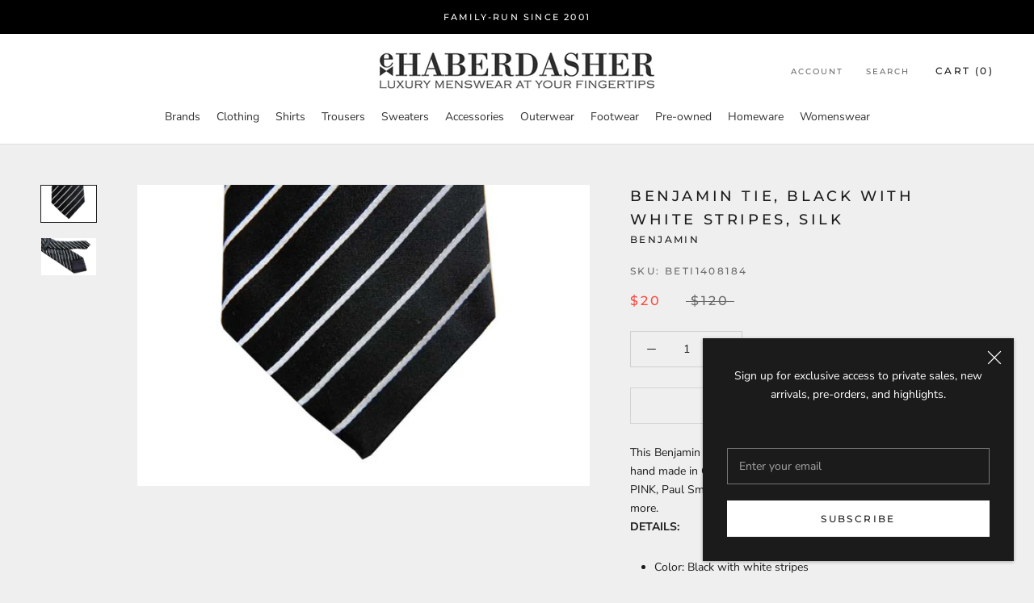

--- FILE ---
content_type: text/html; charset=utf-8
request_url: https://www.ehaberdasher.com/products/benjamin-tie-18
body_size: 34036
content:







    
        
        
        
    



    
    
        
        
        
    



    
    
        
        
        
    



    
    
        
        
        
    



<!doctype html>

<html class="no-js" lang="en">
  <head><link href="//www.ehaberdasher.com/cdn/shop/t/4/assets/tiny.content.min.css?1175" rel="stylesheet" type="text/css" media="all" />
   <!-- Google tag (gtag.js) -->
<script async src="https://www.googletagmanager.com/gtag/js?id=G-4N7YL53EX4"></script>
<script>
  window.dataLayer = window.dataLayer || [];
  function gtag(){dataLayer.push(arguments);}
  gtag('js', new Date());

  gtag('config', 'G-4N7YL53EX4');
</script>
    <meta charset="utf-8"> 
    <meta http-equiv="X-UA-Compatible" content="IE=edge,chrome=1">
    <meta name="viewport" content="width=device-width, initial-scale=1.0, height=device-height, minimum-scale=1.0, maximum-scale=1.0">
    <meta name="theme-color" content="">

    <title>
      Benjamin Tie, Black with white stripes, silk &ndash; eHABERDASHER
    </title><meta name="description" content="This Benjamin tie is made of a pure luxurious silk. These ties are hand made in Como, Italy, utilizing leftover silks from Corneliani, PINK, Paul Smith, and other brands that retail for much, much more.DETAILS: Color: Black with white stripes Fabric: 100% Silk Measurements: 58&#39;&#39; long and 3.25&#39;&#39; at widest point Made in:"><link rel="canonical" href="https://www.ehaberdasher.com/products/benjamin-tie-18"><link rel="shortcut icon" href="//www.ehaberdasher.com/cdn/shop/files/favicon_96x.png?v=1705564914" type="image/png"><meta property="og:type" content="product">
  <meta property="og:title" content="Benjamin Tie, Black with white stripes,  silk"><meta property="og:image" content="http://www.ehaberdasher.com/cdn/shop/products/beti1408184a_16_1024x.jpg?v=1600100689">
    <meta property="og:image:secure_url" content="https://www.ehaberdasher.com/cdn/shop/products/beti1408184a_16_1024x.jpg?v=1600100689"><meta property="og:image" content="http://www.ehaberdasher.com/cdn/shop/products/beti1408184b_17_1024x.jpg?v=1600100689">
    <meta property="og:image:secure_url" content="https://www.ehaberdasher.com/cdn/shop/products/beti1408184b_17_1024x.jpg?v=1600100689"><meta property="product:price:amount" content="20.00">
  <meta property="product:price:currency" content="USD"><meta property="og:description" content="This Benjamin tie is made of a pure luxurious silk. These ties are hand made in Como, Italy, utilizing leftover silks from Corneliani, PINK, Paul Smith, and other brands that retail for much, much more.DETAILS: Color: Black with white stripes Fabric: 100% Silk Measurements: 58&#39;&#39; long and 3.25&#39;&#39; at widest point Made in:"><meta property="og:url" content="https://www.ehaberdasher.com/products/benjamin-tie-18">
<meta property="og:site_name" content="eHABERDASHER"><meta name="twitter:card" content="summary"><meta name="twitter:title" content="Benjamin Tie, Black with white stripes,  silk">
  <meta name="twitter:description" content="This Benjamin tie is made of a pure luxurious silk. These ties are hand made in Como, Italy, utilizing leftover silks from Corneliani, PINK, Paul Smith, and other brands that retail for much, much more.DETAILS:
Color: Black with white stripes 
Fabric: 100% Silk
Measurements: 58&#39;&#39; long and 3.25&#39;&#39; at widest point
Made in: Italy
">
  <meta name="twitter:image" content="https://www.ehaberdasher.com/cdn/shop/products/beti1408184a_16_600x600_crop_center.jpg?v=1600100689">

    <script>window.performance && window.performance.mark && window.performance.mark('shopify.content_for_header.start');</script><meta name="facebook-domain-verification" content="dabxuqfvxely4sy42syph2js1kti7v">
<meta id="shopify-digital-wallet" name="shopify-digital-wallet" content="/37982371971/digital_wallets/dialog">
<meta name="shopify-checkout-api-token" content="d9894e443894fd465e8590874b18a9de">
<meta id="in-context-paypal-metadata" data-shop-id="37982371971" data-venmo-supported="false" data-environment="production" data-locale="en_US" data-paypal-v4="true" data-currency="USD">
<link rel="alternate" type="application/json+oembed" href="https://www.ehaberdasher.com/products/benjamin-tie-18.oembed">
<script async="async" src="/checkouts/internal/preloads.js?locale=en-US"></script>
<link rel="preconnect" href="https://shop.app" crossorigin="anonymous">
<script async="async" src="https://shop.app/checkouts/internal/preloads.js?locale=en-US&shop_id=37982371971" crossorigin="anonymous"></script>
<script id="apple-pay-shop-capabilities" type="application/json">{"shopId":37982371971,"countryCode":"US","currencyCode":"USD","merchantCapabilities":["supports3DS"],"merchantId":"gid:\/\/shopify\/Shop\/37982371971","merchantName":"eHABERDASHER","requiredBillingContactFields":["postalAddress","email","phone"],"requiredShippingContactFields":["postalAddress","email","phone"],"shippingType":"shipping","supportedNetworks":["visa","masterCard","amex","discover","elo","jcb"],"total":{"type":"pending","label":"eHABERDASHER","amount":"1.00"},"shopifyPaymentsEnabled":true,"supportsSubscriptions":true}</script>
<script id="shopify-features" type="application/json">{"accessToken":"d9894e443894fd465e8590874b18a9de","betas":["rich-media-storefront-analytics"],"domain":"www.ehaberdasher.com","predictiveSearch":true,"shopId":37982371971,"locale":"en"}</script>
<script>var Shopify = Shopify || {};
Shopify.shop = "ehaberdasher.myshopify.com";
Shopify.locale = "en";
Shopify.currency = {"active":"USD","rate":"1.0"};
Shopify.country = "US";
Shopify.theme = {"name":"Prestige","id":96889634947,"schema_name":"Prestige","schema_version":"4.7.2","theme_store_id":855,"role":"main"};
Shopify.theme.handle = "null";
Shopify.theme.style = {"id":null,"handle":null};
Shopify.cdnHost = "www.ehaberdasher.com/cdn";
Shopify.routes = Shopify.routes || {};
Shopify.routes.root = "/";</script>
<script type="module">!function(o){(o.Shopify=o.Shopify||{}).modules=!0}(window);</script>
<script>!function(o){function n(){var o=[];function n(){o.push(Array.prototype.slice.apply(arguments))}return n.q=o,n}var t=o.Shopify=o.Shopify||{};t.loadFeatures=n(),t.autoloadFeatures=n()}(window);</script>
<script>
  window.ShopifyPay = window.ShopifyPay || {};
  window.ShopifyPay.apiHost = "shop.app\/pay";
  window.ShopifyPay.redirectState = null;
</script>
<script id="shop-js-analytics" type="application/json">{"pageType":"product"}</script>
<script defer="defer" async type="module" src="//www.ehaberdasher.com/cdn/shopifycloud/shop-js/modules/v2/client.init-shop-cart-sync_CG-L-Qzi.en.esm.js"></script>
<script defer="defer" async type="module" src="//www.ehaberdasher.com/cdn/shopifycloud/shop-js/modules/v2/chunk.common_B8yXDTDb.esm.js"></script>
<script type="module">
  await import("//www.ehaberdasher.com/cdn/shopifycloud/shop-js/modules/v2/client.init-shop-cart-sync_CG-L-Qzi.en.esm.js");
await import("//www.ehaberdasher.com/cdn/shopifycloud/shop-js/modules/v2/chunk.common_B8yXDTDb.esm.js");

  window.Shopify.SignInWithShop?.initShopCartSync?.({"fedCMEnabled":true,"windoidEnabled":true});

</script>
<script>
  window.Shopify = window.Shopify || {};
  if (!window.Shopify.featureAssets) window.Shopify.featureAssets = {};
  window.Shopify.featureAssets['shop-js'] = {"shop-cart-sync":["modules/v2/client.shop-cart-sync_C7TtgCZT.en.esm.js","modules/v2/chunk.common_B8yXDTDb.esm.js"],"shop-button":["modules/v2/client.shop-button_aOcg-RjH.en.esm.js","modules/v2/chunk.common_B8yXDTDb.esm.js"],"init-fed-cm":["modules/v2/client.init-fed-cm_DGh7x7ZX.en.esm.js","modules/v2/chunk.common_B8yXDTDb.esm.js"],"init-windoid":["modules/v2/client.init-windoid_C5PxDKWE.en.esm.js","modules/v2/chunk.common_B8yXDTDb.esm.js"],"init-shop-email-lookup-coordinator":["modules/v2/client.init-shop-email-lookup-coordinator_D-37GF_a.en.esm.js","modules/v2/chunk.common_B8yXDTDb.esm.js"],"shop-cash-offers":["modules/v2/client.shop-cash-offers_DkchToOx.en.esm.js","modules/v2/chunk.common_B8yXDTDb.esm.js","modules/v2/chunk.modal_dvVUSHam.esm.js"],"init-shop-cart-sync":["modules/v2/client.init-shop-cart-sync_CG-L-Qzi.en.esm.js","modules/v2/chunk.common_B8yXDTDb.esm.js"],"shop-toast-manager":["modules/v2/client.shop-toast-manager_BmSBWum3.en.esm.js","modules/v2/chunk.common_B8yXDTDb.esm.js"],"pay-button":["modules/v2/client.pay-button_Cw45D1uM.en.esm.js","modules/v2/chunk.common_B8yXDTDb.esm.js"],"avatar":["modules/v2/client.avatar_BTnouDA3.en.esm.js"],"shop-login-button":["modules/v2/client.shop-login-button_DrVPCwAQ.en.esm.js","modules/v2/chunk.common_B8yXDTDb.esm.js","modules/v2/chunk.modal_dvVUSHam.esm.js"],"init-customer-accounts":["modules/v2/client.init-customer-accounts_BNYsaOzg.en.esm.js","modules/v2/client.shop-login-button_DrVPCwAQ.en.esm.js","modules/v2/chunk.common_B8yXDTDb.esm.js","modules/v2/chunk.modal_dvVUSHam.esm.js"],"init-customer-accounts-sign-up":["modules/v2/client.init-customer-accounts-sign-up_pIEGEpjr.en.esm.js","modules/v2/client.shop-login-button_DrVPCwAQ.en.esm.js","modules/v2/chunk.common_B8yXDTDb.esm.js","modules/v2/chunk.modal_dvVUSHam.esm.js"],"init-shop-for-new-customer-accounts":["modules/v2/client.init-shop-for-new-customer-accounts_BIu2e6le.en.esm.js","modules/v2/client.shop-login-button_DrVPCwAQ.en.esm.js","modules/v2/chunk.common_B8yXDTDb.esm.js","modules/v2/chunk.modal_dvVUSHam.esm.js"],"shop-follow-button":["modules/v2/client.shop-follow-button_B6YY9G4U.en.esm.js","modules/v2/chunk.common_B8yXDTDb.esm.js","modules/v2/chunk.modal_dvVUSHam.esm.js"],"lead-capture":["modules/v2/client.lead-capture_o2hOda6W.en.esm.js","modules/v2/chunk.common_B8yXDTDb.esm.js","modules/v2/chunk.modal_dvVUSHam.esm.js"],"checkout-modal":["modules/v2/client.checkout-modal_NoX7b1qq.en.esm.js","modules/v2/chunk.common_B8yXDTDb.esm.js","modules/v2/chunk.modal_dvVUSHam.esm.js"],"shop-login":["modules/v2/client.shop-login_DA8-MZ-E.en.esm.js","modules/v2/chunk.common_B8yXDTDb.esm.js","modules/v2/chunk.modal_dvVUSHam.esm.js"],"payment-terms":["modules/v2/client.payment-terms_BFsudFhJ.en.esm.js","modules/v2/chunk.common_B8yXDTDb.esm.js","modules/v2/chunk.modal_dvVUSHam.esm.js"]};
</script>
<script id="__st">var __st={"a":37982371971,"offset":-18000,"reqid":"287a112f-b390-49eb-8443-50a7fd6ed9cb-1767852546","pageurl":"www.ehaberdasher.com\/products\/benjamin-tie-18","u":"766f2eeed7d6","p":"product","rtyp":"product","rid":5128933965955};</script>
<script>window.ShopifyPaypalV4VisibilityTracking = true;</script>
<script id="captcha-bootstrap">!function(){'use strict';const t='contact',e='account',n='new_comment',o=[[t,t],['blogs',n],['comments',n],[t,'customer']],c=[[e,'customer_login'],[e,'guest_login'],[e,'recover_customer_password'],[e,'create_customer']],r=t=>t.map((([t,e])=>`form[action*='/${t}']:not([data-nocaptcha='true']) input[name='form_type'][value='${e}']`)).join(','),a=t=>()=>t?[...document.querySelectorAll(t)].map((t=>t.form)):[];function s(){const t=[...o],e=r(t);return a(e)}const i='password',u='form_key',d=['recaptcha-v3-token','g-recaptcha-response','h-captcha-response',i],f=()=>{try{return window.sessionStorage}catch{return}},m='__shopify_v',_=t=>t.elements[u];function p(t,e,n=!1){try{const o=window.sessionStorage,c=JSON.parse(o.getItem(e)),{data:r}=function(t){const{data:e,action:n}=t;return t[m]||n?{data:e,action:n}:{data:t,action:n}}(c);for(const[e,n]of Object.entries(r))t.elements[e]&&(t.elements[e].value=n);n&&o.removeItem(e)}catch(o){console.error('form repopulation failed',{error:o})}}const l='form_type',E='cptcha';function T(t){t.dataset[E]=!0}const w=window,h=w.document,L='Shopify',v='ce_forms',y='captcha';let A=!1;((t,e)=>{const n=(g='f06e6c50-85a8-45c8-87d0-21a2b65856fe',I='https://cdn.shopify.com/shopifycloud/storefront-forms-hcaptcha/ce_storefront_forms_captcha_hcaptcha.v1.5.2.iife.js',D={infoText:'Protected by hCaptcha',privacyText:'Privacy',termsText:'Terms'},(t,e,n)=>{const o=w[L][v],c=o.bindForm;if(c)return c(t,g,e,D).then(n);var r;o.q.push([[t,g,e,D],n]),r=I,A||(h.body.append(Object.assign(h.createElement('script'),{id:'captcha-provider',async:!0,src:r})),A=!0)});var g,I,D;w[L]=w[L]||{},w[L][v]=w[L][v]||{},w[L][v].q=[],w[L][y]=w[L][y]||{},w[L][y].protect=function(t,e){n(t,void 0,e),T(t)},Object.freeze(w[L][y]),function(t,e,n,w,h,L){const[v,y,A,g]=function(t,e,n){const i=e?o:[],u=t?c:[],d=[...i,...u],f=r(d),m=r(i),_=r(d.filter((([t,e])=>n.includes(e))));return[a(f),a(m),a(_),s()]}(w,h,L),I=t=>{const e=t.target;return e instanceof HTMLFormElement?e:e&&e.form},D=t=>v().includes(t);t.addEventListener('submit',(t=>{const e=I(t);if(!e)return;const n=D(e)&&!e.dataset.hcaptchaBound&&!e.dataset.recaptchaBound,o=_(e),c=g().includes(e)&&(!o||!o.value);(n||c)&&t.preventDefault(),c&&!n&&(function(t){try{if(!f())return;!function(t){const e=f();if(!e)return;const n=_(t);if(!n)return;const o=n.value;o&&e.removeItem(o)}(t);const e=Array.from(Array(32),(()=>Math.random().toString(36)[2])).join('');!function(t,e){_(t)||t.append(Object.assign(document.createElement('input'),{type:'hidden',name:u})),t.elements[u].value=e}(t,e),function(t,e){const n=f();if(!n)return;const o=[...t.querySelectorAll(`input[type='${i}']`)].map((({name:t})=>t)),c=[...d,...o],r={};for(const[a,s]of new FormData(t).entries())c.includes(a)||(r[a]=s);n.setItem(e,JSON.stringify({[m]:1,action:t.action,data:r}))}(t,e)}catch(e){console.error('failed to persist form',e)}}(e),e.submit())}));const S=(t,e)=>{t&&!t.dataset[E]&&(n(t,e.some((e=>e===t))),T(t))};for(const o of['focusin','change'])t.addEventListener(o,(t=>{const e=I(t);D(e)&&S(e,y())}));const B=e.get('form_key'),M=e.get(l),P=B&&M;t.addEventListener('DOMContentLoaded',(()=>{const t=y();if(P)for(const e of t)e.elements[l].value===M&&p(e,B);[...new Set([...A(),...v().filter((t=>'true'===t.dataset.shopifyCaptcha))])].forEach((e=>S(e,t)))}))}(h,new URLSearchParams(w.location.search),n,t,e,['guest_login'])})(!0,!0)}();</script>
<script integrity="sha256-4kQ18oKyAcykRKYeNunJcIwy7WH5gtpwJnB7kiuLZ1E=" data-source-attribution="shopify.loadfeatures" defer="defer" src="//www.ehaberdasher.com/cdn/shopifycloud/storefront/assets/storefront/load_feature-a0a9edcb.js" crossorigin="anonymous"></script>
<script crossorigin="anonymous" defer="defer" src="//www.ehaberdasher.com/cdn/shopifycloud/storefront/assets/shopify_pay/storefront-65b4c6d7.js?v=20250812"></script>
<script data-source-attribution="shopify.dynamic_checkout.dynamic.init">var Shopify=Shopify||{};Shopify.PaymentButton=Shopify.PaymentButton||{isStorefrontPortableWallets:!0,init:function(){window.Shopify.PaymentButton.init=function(){};var t=document.createElement("script");t.src="https://www.ehaberdasher.com/cdn/shopifycloud/portable-wallets/latest/portable-wallets.en.js",t.type="module",document.head.appendChild(t)}};
</script>
<script data-source-attribution="shopify.dynamic_checkout.buyer_consent">
  function portableWalletsHideBuyerConsent(e){var t=document.getElementById("shopify-buyer-consent"),n=document.getElementById("shopify-subscription-policy-button");t&&n&&(t.classList.add("hidden"),t.setAttribute("aria-hidden","true"),n.removeEventListener("click",e))}function portableWalletsShowBuyerConsent(e){var t=document.getElementById("shopify-buyer-consent"),n=document.getElementById("shopify-subscription-policy-button");t&&n&&(t.classList.remove("hidden"),t.removeAttribute("aria-hidden"),n.addEventListener("click",e))}window.Shopify?.PaymentButton&&(window.Shopify.PaymentButton.hideBuyerConsent=portableWalletsHideBuyerConsent,window.Shopify.PaymentButton.showBuyerConsent=portableWalletsShowBuyerConsent);
</script>
<script>
  function portableWalletsCleanup(e){e&&e.src&&console.error("Failed to load portable wallets script "+e.src);var t=document.querySelectorAll("shopify-accelerated-checkout .shopify-payment-button__skeleton, shopify-accelerated-checkout-cart .wallet-cart-button__skeleton"),e=document.getElementById("shopify-buyer-consent");for(let e=0;e<t.length;e++)t[e].remove();e&&e.remove()}function portableWalletsNotLoadedAsModule(e){e instanceof ErrorEvent&&"string"==typeof e.message&&e.message.includes("import.meta")&&"string"==typeof e.filename&&e.filename.includes("portable-wallets")&&(window.removeEventListener("error",portableWalletsNotLoadedAsModule),window.Shopify.PaymentButton.failedToLoad=e,"loading"===document.readyState?document.addEventListener("DOMContentLoaded",window.Shopify.PaymentButton.init):window.Shopify.PaymentButton.init())}window.addEventListener("error",portableWalletsNotLoadedAsModule);
</script>

<script type="module" src="https://www.ehaberdasher.com/cdn/shopifycloud/portable-wallets/latest/portable-wallets.en.js" onError="portableWalletsCleanup(this)" crossorigin="anonymous"></script>
<script nomodule>
  document.addEventListener("DOMContentLoaded", portableWalletsCleanup);
</script>

<link id="shopify-accelerated-checkout-styles" rel="stylesheet" media="screen" href="https://www.ehaberdasher.com/cdn/shopifycloud/portable-wallets/latest/accelerated-checkout-backwards-compat.css" crossorigin="anonymous">
<style id="shopify-accelerated-checkout-cart">
        #shopify-buyer-consent {
  margin-top: 1em;
  display: inline-block;
  width: 100%;
}

#shopify-buyer-consent.hidden {
  display: none;
}

#shopify-subscription-policy-button {
  background: none;
  border: none;
  padding: 0;
  text-decoration: underline;
  font-size: inherit;
  cursor: pointer;
}

#shopify-subscription-policy-button::before {
  box-shadow: none;
}

      </style>

<script>window.performance && window.performance.mark && window.performance.mark('shopify.content_for_header.end');</script><link rel="stylesheet" href="//www.ehaberdasher.com/cdn/shop/t/4/assets/theme.scss.css?v=13648107709772939851764166790">

    <script>
      // This allows to expose several variables to the global scope, to be used in scripts
      window.theme = {
        pageType: "product",
        moneyFormat: "${{amount}}",
        moneyWithCurrencyFormat: "${{amount}} USD",
        productImageSize: "square",
        searchMode: "product",
        showPageTransition: true,
        showElementStaggering: true,
        showImageZooming: true
      };

      window.routes = {
        rootUrl: "\/",
        cartUrl: "\/cart",
        cartAddUrl: "\/cart\/add",
        cartChangeUrl: "\/cart\/change",
        searchUrl: "\/search",
        productRecommendationsUrl: "\/recommendations\/products"
      };

      window.languages = {
        cartAddNote: "Add Order Note",
        cartEditNote: "Edit Order Note",
        productImageLoadingError: "This image could not be loaded. Please try to reload the page.",
        productFormAddToCart: "Add to cart",
        productFormUnavailable: "Unavailable",
        productFormSoldOut: "Sold Out",
        shippingEstimatorOneResult: "1 option available:",
        shippingEstimatorMoreResults: "{{count}} options available:",
        shippingEstimatorNoResults: "No shipping could be found"
      };

      window.lazySizesConfig = {
        loadHidden: false,
        hFac: 0.5,
        expFactor: 2,
        ricTimeout: 150,
        lazyClass: 'Image--lazyLoad',
        loadingClass: 'Image--lazyLoading',
        loadedClass: 'Image--lazyLoaded'
      };

      document.documentElement.className = document.documentElement.className.replace('no-js', 'js');
      document.documentElement.style.setProperty('--window-height', window.innerHeight + 'px');

      // We do a quick detection of some features (we could use Modernizr but for so little...)
      (function() {
        document.documentElement.className += ((window.CSS && window.CSS.supports('(position: sticky) or (position: -webkit-sticky)')) ? ' supports-sticky' : ' no-supports-sticky');
        document.documentElement.className += (window.matchMedia('(-moz-touch-enabled: 1), (hover: none)')).matches ? ' no-supports-hover' : ' supports-hover';
      }());
    </script>

    <script src="//www.ehaberdasher.com/cdn/shop/t/4/assets/lazysizes.min.js?v=174358363404432586981589381889" async></script><script src="https://polyfill-fastly.net/v3/polyfill.min.js?unknown=polyfill&features=fetch,Element.prototype.closest,Element.prototype.remove,Element.prototype.classList,Array.prototype.includes,Array.prototype.fill,Object.assign,CustomEvent,IntersectionObserver,IntersectionObserverEntry,URL" defer></script>
    <script src="//www.ehaberdasher.com/cdn/shop/t/4/assets/libs.min.js?v=26178543184394469741589381888" defer></script>
    <script src="//www.ehaberdasher.com/cdn/shop/t/4/assets/theme.min.js?v=101812004007097122321589381893" defer></script>
    <script src="//www.ehaberdasher.com/cdn/shop/t/4/assets/custom.js?v=183944157590872491501589381890" defer></script>

    <script>
      (function () {
        window.onpageshow = function() {
          if (window.theme.showPageTransition) {
            var pageTransition = document.querySelector('.PageTransition');

            if (pageTransition) {
              pageTransition.style.visibility = 'visible';
              pageTransition.style.opacity = '0';
            }
          }

          // When the page is loaded from the cache, we have to reload the cart content
          document.documentElement.dispatchEvent(new CustomEvent('cart:refresh', {
            bubbles: true
          }));
        };
      })();
    </script>

    
  <script type="application/ld+json">
  {
    "@context": "http://schema.org",
    "@type": "Product",
    "offers": [{
          "@type": "Offer",
          "name": "Default Title",
          "availability":"https://schema.org/OutOfStock",
          "price": 20.0,
          "priceCurrency": "USD",
          "priceValidUntil": "2026-01-18","sku": "BETI1408184","url": "/products/benjamin-tie-18/products/benjamin-tie-18?variant=34140434661507"
        }
],
    "brand": {
      "name": "Benjamin"
    },
    "name": "Benjamin Tie, Black with white stripes,  silk",
    "description": "This Benjamin tie is made of a pure luxurious silk. These ties are hand made in Como, Italy, utilizing leftover silks from Corneliani, PINK, Paul Smith, and other brands that retail for much, much more.DETAILS:\nColor: Black with white stripes \nFabric: 100% Silk\nMeasurements: 58'' long and 3.25'' at widest point\nMade in: Italy\n",
    "category": "Accessories",
    "url": "/products/benjamin-tie-18/products/benjamin-tie-18",
    "sku": "BETI1408184",
    "image": {
      "@type": "ImageObject",
      "url": "https://www.ehaberdasher.com/cdn/shop/products/beti1408184a_16_1024x.jpg?v=1600100689",
      "image": "https://www.ehaberdasher.com/cdn/shop/products/beti1408184a_16_1024x.jpg?v=1600100689",
      "name": "Benjamin Tie, Black with white stripes,  silk",
      "width": "1024",
      "height": "1024"
    }
  }
  </script>



  <script type="application/ld+json">
  {
    "@context": "http://schema.org",
    "@type": "BreadcrumbList",
  "itemListElement": [{
      "@type": "ListItem",
      "position": 1,
      "name": "Translation missing: en.general.breadcrumb.home",
      "item": "https://www.ehaberdasher.com"
    },{
          "@type": "ListItem",
          "position": 2,
          "name": "Benjamin Tie, Black with white stripes,  silk",
          "item": "https://www.ehaberdasher.com/products/benjamin-tie-18"
        }]
  }
  </script>

    
  
  
  
  <script src="//www.ehaberdasher.com/cdn/shop/t/4/assets/qikify-auto-hide.js?v=170790953811525242911748261623" type="text/javascript"></script>
  









<link href="https://monorail-edge.shopifysvc.com" rel="dns-prefetch">
<script>(function(){if ("sendBeacon" in navigator && "performance" in window) {try {var session_token_from_headers = performance.getEntriesByType('navigation')[0].serverTiming.find(x => x.name == '_s').description;} catch {var session_token_from_headers = undefined;}var session_cookie_matches = document.cookie.match(/_shopify_s=([^;]*)/);var session_token_from_cookie = session_cookie_matches && session_cookie_matches.length === 2 ? session_cookie_matches[1] : "";var session_token = session_token_from_headers || session_token_from_cookie || "";function handle_abandonment_event(e) {var entries = performance.getEntries().filter(function(entry) {return /monorail-edge.shopifysvc.com/.test(entry.name);});if (!window.abandonment_tracked && entries.length === 0) {window.abandonment_tracked = true;var currentMs = Date.now();var navigation_start = performance.timing.navigationStart;var payload = {shop_id: 37982371971,url: window.location.href,navigation_start,duration: currentMs - navigation_start,session_token,page_type: "product"};window.navigator.sendBeacon("https://monorail-edge.shopifysvc.com/v1/produce", JSON.stringify({schema_id: "online_store_buyer_site_abandonment/1.1",payload: payload,metadata: {event_created_at_ms: currentMs,event_sent_at_ms: currentMs}}));}}window.addEventListener('pagehide', handle_abandonment_event);}}());</script>
<script id="web-pixels-manager-setup">(function e(e,d,r,n,o){if(void 0===o&&(o={}),!Boolean(null===(a=null===(i=window.Shopify)||void 0===i?void 0:i.analytics)||void 0===a?void 0:a.replayQueue)){var i,a;window.Shopify=window.Shopify||{};var t=window.Shopify;t.analytics=t.analytics||{};var s=t.analytics;s.replayQueue=[],s.publish=function(e,d,r){return s.replayQueue.push([e,d,r]),!0};try{self.performance.mark("wpm:start")}catch(e){}var l=function(){var e={modern:/Edge?\/(1{2}[4-9]|1[2-9]\d|[2-9]\d{2}|\d{4,})\.\d+(\.\d+|)|Firefox\/(1{2}[4-9]|1[2-9]\d|[2-9]\d{2}|\d{4,})\.\d+(\.\d+|)|Chrom(ium|e)\/(9{2}|\d{3,})\.\d+(\.\d+|)|(Maci|X1{2}).+ Version\/(15\.\d+|(1[6-9]|[2-9]\d|\d{3,})\.\d+)([,.]\d+|)( \(\w+\)|)( Mobile\/\w+|) Safari\/|Chrome.+OPR\/(9{2}|\d{3,})\.\d+\.\d+|(CPU[ +]OS|iPhone[ +]OS|CPU[ +]iPhone|CPU IPhone OS|CPU iPad OS)[ +]+(15[._]\d+|(1[6-9]|[2-9]\d|\d{3,})[._]\d+)([._]\d+|)|Android:?[ /-](13[3-9]|1[4-9]\d|[2-9]\d{2}|\d{4,})(\.\d+|)(\.\d+|)|Android.+Firefox\/(13[5-9]|1[4-9]\d|[2-9]\d{2}|\d{4,})\.\d+(\.\d+|)|Android.+Chrom(ium|e)\/(13[3-9]|1[4-9]\d|[2-9]\d{2}|\d{4,})\.\d+(\.\d+|)|SamsungBrowser\/([2-9]\d|\d{3,})\.\d+/,legacy:/Edge?\/(1[6-9]|[2-9]\d|\d{3,})\.\d+(\.\d+|)|Firefox\/(5[4-9]|[6-9]\d|\d{3,})\.\d+(\.\d+|)|Chrom(ium|e)\/(5[1-9]|[6-9]\d|\d{3,})\.\d+(\.\d+|)([\d.]+$|.*Safari\/(?![\d.]+ Edge\/[\d.]+$))|(Maci|X1{2}).+ Version\/(10\.\d+|(1[1-9]|[2-9]\d|\d{3,})\.\d+)([,.]\d+|)( \(\w+\)|)( Mobile\/\w+|) Safari\/|Chrome.+OPR\/(3[89]|[4-9]\d|\d{3,})\.\d+\.\d+|(CPU[ +]OS|iPhone[ +]OS|CPU[ +]iPhone|CPU IPhone OS|CPU iPad OS)[ +]+(10[._]\d+|(1[1-9]|[2-9]\d|\d{3,})[._]\d+)([._]\d+|)|Android:?[ /-](13[3-9]|1[4-9]\d|[2-9]\d{2}|\d{4,})(\.\d+|)(\.\d+|)|Mobile Safari.+OPR\/([89]\d|\d{3,})\.\d+\.\d+|Android.+Firefox\/(13[5-9]|1[4-9]\d|[2-9]\d{2}|\d{4,})\.\d+(\.\d+|)|Android.+Chrom(ium|e)\/(13[3-9]|1[4-9]\d|[2-9]\d{2}|\d{4,})\.\d+(\.\d+|)|Android.+(UC? ?Browser|UCWEB|U3)[ /]?(15\.([5-9]|\d{2,})|(1[6-9]|[2-9]\d|\d{3,})\.\d+)\.\d+|SamsungBrowser\/(5\.\d+|([6-9]|\d{2,})\.\d+)|Android.+MQ{2}Browser\/(14(\.(9|\d{2,})|)|(1[5-9]|[2-9]\d|\d{3,})(\.\d+|))(\.\d+|)|K[Aa][Ii]OS\/(3\.\d+|([4-9]|\d{2,})\.\d+)(\.\d+|)/},d=e.modern,r=e.legacy,n=navigator.userAgent;return n.match(d)?"modern":n.match(r)?"legacy":"unknown"}(),u="modern"===l?"modern":"legacy",c=(null!=n?n:{modern:"",legacy:""})[u],f=function(e){return[e.baseUrl,"/wpm","/b",e.hashVersion,"modern"===e.buildTarget?"m":"l",".js"].join("")}({baseUrl:d,hashVersion:r,buildTarget:u}),m=function(e){var d=e.version,r=e.bundleTarget,n=e.surface,o=e.pageUrl,i=e.monorailEndpoint;return{emit:function(e){var a=e.status,t=e.errorMsg,s=(new Date).getTime(),l=JSON.stringify({metadata:{event_sent_at_ms:s},events:[{schema_id:"web_pixels_manager_load/3.1",payload:{version:d,bundle_target:r,page_url:o,status:a,surface:n,error_msg:t},metadata:{event_created_at_ms:s}}]});if(!i)return console&&console.warn&&console.warn("[Web Pixels Manager] No Monorail endpoint provided, skipping logging."),!1;try{return self.navigator.sendBeacon.bind(self.navigator)(i,l)}catch(e){}var u=new XMLHttpRequest;try{return u.open("POST",i,!0),u.setRequestHeader("Content-Type","text/plain"),u.send(l),!0}catch(e){return console&&console.warn&&console.warn("[Web Pixels Manager] Got an unhandled error while logging to Monorail."),!1}}}}({version:r,bundleTarget:l,surface:e.surface,pageUrl:self.location.href,monorailEndpoint:e.monorailEndpoint});try{o.browserTarget=l,function(e){var d=e.src,r=e.async,n=void 0===r||r,o=e.onload,i=e.onerror,a=e.sri,t=e.scriptDataAttributes,s=void 0===t?{}:t,l=document.createElement("script"),u=document.querySelector("head"),c=document.querySelector("body");if(l.async=n,l.src=d,a&&(l.integrity=a,l.crossOrigin="anonymous"),s)for(var f in s)if(Object.prototype.hasOwnProperty.call(s,f))try{l.dataset[f]=s[f]}catch(e){}if(o&&l.addEventListener("load",o),i&&l.addEventListener("error",i),u)u.appendChild(l);else{if(!c)throw new Error("Did not find a head or body element to append the script");c.appendChild(l)}}({src:f,async:!0,onload:function(){if(!function(){var e,d;return Boolean(null===(d=null===(e=window.Shopify)||void 0===e?void 0:e.analytics)||void 0===d?void 0:d.initialized)}()){var d=window.webPixelsManager.init(e)||void 0;if(d){var r=window.Shopify.analytics;r.replayQueue.forEach((function(e){var r=e[0],n=e[1],o=e[2];d.publishCustomEvent(r,n,o)})),r.replayQueue=[],r.publish=d.publishCustomEvent,r.visitor=d.visitor,r.initialized=!0}}},onerror:function(){return m.emit({status:"failed",errorMsg:"".concat(f," has failed to load")})},sri:function(e){var d=/^sha384-[A-Za-z0-9+/=]+$/;return"string"==typeof e&&d.test(e)}(c)?c:"",scriptDataAttributes:o}),m.emit({status:"loading"})}catch(e){m.emit({status:"failed",errorMsg:(null==e?void 0:e.message)||"Unknown error"})}}})({shopId: 37982371971,storefrontBaseUrl: "https://www.ehaberdasher.com",extensionsBaseUrl: "https://extensions.shopifycdn.com/cdn/shopifycloud/web-pixels-manager",monorailEndpoint: "https://monorail-edge.shopifysvc.com/unstable/produce_batch",surface: "storefront-renderer",enabledBetaFlags: ["2dca8a86","a0d5f9d2"],webPixelsConfigList: [{"id":"363626627","configuration":"{\"tagID\":\"2614030281168\"}","eventPayloadVersion":"v1","runtimeContext":"STRICT","scriptVersion":"18031546ee651571ed29edbe71a3550b","type":"APP","apiClientId":3009811,"privacyPurposes":["ANALYTICS","MARKETING","SALE_OF_DATA"],"dataSharingAdjustments":{"protectedCustomerApprovalScopes":["read_customer_address","read_customer_email","read_customer_name","read_customer_personal_data","read_customer_phone"]}},{"id":"155517059","configuration":"{\"pixel_id\":\"1478452856064019\",\"pixel_type\":\"facebook_pixel\",\"metaapp_system_user_token\":\"-\"}","eventPayloadVersion":"v1","runtimeContext":"OPEN","scriptVersion":"ca16bc87fe92b6042fbaa3acc2fbdaa6","type":"APP","apiClientId":2329312,"privacyPurposes":["ANALYTICS","MARKETING","SALE_OF_DATA"],"dataSharingAdjustments":{"protectedCustomerApprovalScopes":["read_customer_address","read_customer_email","read_customer_name","read_customer_personal_data","read_customer_phone"]}},{"id":"shopify-app-pixel","configuration":"{}","eventPayloadVersion":"v1","runtimeContext":"STRICT","scriptVersion":"0450","apiClientId":"shopify-pixel","type":"APP","privacyPurposes":["ANALYTICS","MARKETING"]},{"id":"shopify-custom-pixel","eventPayloadVersion":"v1","runtimeContext":"LAX","scriptVersion":"0450","apiClientId":"shopify-pixel","type":"CUSTOM","privacyPurposes":["ANALYTICS","MARKETING"]}],isMerchantRequest: false,initData: {"shop":{"name":"eHABERDASHER","paymentSettings":{"currencyCode":"USD"},"myshopifyDomain":"ehaberdasher.myshopify.com","countryCode":"US","storefrontUrl":"https:\/\/www.ehaberdasher.com"},"customer":null,"cart":null,"checkout":null,"productVariants":[{"price":{"amount":20.0,"currencyCode":"USD"},"product":{"title":"Benjamin Tie, Black with white stripes,  silk","vendor":"Benjamin","id":"5128933965955","untranslatedTitle":"Benjamin Tie, Black with white stripes,  silk","url":"\/products\/benjamin-tie-18","type":"Accessories"},"id":"34140434661507","image":{"src":"\/\/www.ehaberdasher.com\/cdn\/shop\/products\/beti1408184a_16.jpg?v=1600100689"},"sku":"BETI1408184","title":"Default Title","untranslatedTitle":"Default Title"}],"purchasingCompany":null},},"https://www.ehaberdasher.com/cdn","7cecd0b6w90c54c6cpe92089d5m57a67346",{"modern":"","legacy":""},{"shopId":"37982371971","storefrontBaseUrl":"https:\/\/www.ehaberdasher.com","extensionBaseUrl":"https:\/\/extensions.shopifycdn.com\/cdn\/shopifycloud\/web-pixels-manager","surface":"storefront-renderer","enabledBetaFlags":"[\"2dca8a86\", \"a0d5f9d2\"]","isMerchantRequest":"false","hashVersion":"7cecd0b6w90c54c6cpe92089d5m57a67346","publish":"custom","events":"[[\"page_viewed\",{}],[\"product_viewed\",{\"productVariant\":{\"price\":{\"amount\":20.0,\"currencyCode\":\"USD\"},\"product\":{\"title\":\"Benjamin Tie, Black with white stripes,  silk\",\"vendor\":\"Benjamin\",\"id\":\"5128933965955\",\"untranslatedTitle\":\"Benjamin Tie, Black with white stripes,  silk\",\"url\":\"\/products\/benjamin-tie-18\",\"type\":\"Accessories\"},\"id\":\"34140434661507\",\"image\":{\"src\":\"\/\/www.ehaberdasher.com\/cdn\/shop\/products\/beti1408184a_16.jpg?v=1600100689\"},\"sku\":\"BETI1408184\",\"title\":\"Default Title\",\"untranslatedTitle\":\"Default Title\"}}]]"});</script><script>
  window.ShopifyAnalytics = window.ShopifyAnalytics || {};
  window.ShopifyAnalytics.meta = window.ShopifyAnalytics.meta || {};
  window.ShopifyAnalytics.meta.currency = 'USD';
  var meta = {"product":{"id":5128933965955,"gid":"gid:\/\/shopify\/Product\/5128933965955","vendor":"Benjamin","type":"Accessories","handle":"benjamin-tie-18","variants":[{"id":34140434661507,"price":2000,"name":"Benjamin Tie, Black with white stripes,  silk","public_title":null,"sku":"BETI1408184"}],"remote":false},"page":{"pageType":"product","resourceType":"product","resourceId":5128933965955,"requestId":"287a112f-b390-49eb-8443-50a7fd6ed9cb-1767852546"}};
  for (var attr in meta) {
    window.ShopifyAnalytics.meta[attr] = meta[attr];
  }
</script>
<script class="analytics">
  (function () {
    var customDocumentWrite = function(content) {
      var jquery = null;

      if (window.jQuery) {
        jquery = window.jQuery;
      } else if (window.Checkout && window.Checkout.$) {
        jquery = window.Checkout.$;
      }

      if (jquery) {
        jquery('body').append(content);
      }
    };

    var hasLoggedConversion = function(token) {
      if (token) {
        return document.cookie.indexOf('loggedConversion=' + token) !== -1;
      }
      return false;
    }

    var setCookieIfConversion = function(token) {
      if (token) {
        var twoMonthsFromNow = new Date(Date.now());
        twoMonthsFromNow.setMonth(twoMonthsFromNow.getMonth() + 2);

        document.cookie = 'loggedConversion=' + token + '; expires=' + twoMonthsFromNow;
      }
    }

    var trekkie = window.ShopifyAnalytics.lib = window.trekkie = window.trekkie || [];
    if (trekkie.integrations) {
      return;
    }
    trekkie.methods = [
      'identify',
      'page',
      'ready',
      'track',
      'trackForm',
      'trackLink'
    ];
    trekkie.factory = function(method) {
      return function() {
        var args = Array.prototype.slice.call(arguments);
        args.unshift(method);
        trekkie.push(args);
        return trekkie;
      };
    };
    for (var i = 0; i < trekkie.methods.length; i++) {
      var key = trekkie.methods[i];
      trekkie[key] = trekkie.factory(key);
    }
    trekkie.load = function(config) {
      trekkie.config = config || {};
      trekkie.config.initialDocumentCookie = document.cookie;
      var first = document.getElementsByTagName('script')[0];
      var script = document.createElement('script');
      script.type = 'text/javascript';
      script.onerror = function(e) {
        var scriptFallback = document.createElement('script');
        scriptFallback.type = 'text/javascript';
        scriptFallback.onerror = function(error) {
                var Monorail = {
      produce: function produce(monorailDomain, schemaId, payload) {
        var currentMs = new Date().getTime();
        var event = {
          schema_id: schemaId,
          payload: payload,
          metadata: {
            event_created_at_ms: currentMs,
            event_sent_at_ms: currentMs
          }
        };
        return Monorail.sendRequest("https://" + monorailDomain + "/v1/produce", JSON.stringify(event));
      },
      sendRequest: function sendRequest(endpointUrl, payload) {
        // Try the sendBeacon API
        if (window && window.navigator && typeof window.navigator.sendBeacon === 'function' && typeof window.Blob === 'function' && !Monorail.isIos12()) {
          var blobData = new window.Blob([payload], {
            type: 'text/plain'
          });

          if (window.navigator.sendBeacon(endpointUrl, blobData)) {
            return true;
          } // sendBeacon was not successful

        } // XHR beacon

        var xhr = new XMLHttpRequest();

        try {
          xhr.open('POST', endpointUrl);
          xhr.setRequestHeader('Content-Type', 'text/plain');
          xhr.send(payload);
        } catch (e) {
          console.log(e);
        }

        return false;
      },
      isIos12: function isIos12() {
        return window.navigator.userAgent.lastIndexOf('iPhone; CPU iPhone OS 12_') !== -1 || window.navigator.userAgent.lastIndexOf('iPad; CPU OS 12_') !== -1;
      }
    };
    Monorail.produce('monorail-edge.shopifysvc.com',
      'trekkie_storefront_load_errors/1.1',
      {shop_id: 37982371971,
      theme_id: 96889634947,
      app_name: "storefront",
      context_url: window.location.href,
      source_url: "//www.ehaberdasher.com/cdn/s/trekkie.storefront.f147c1e4d549b37a06778fe065e689864aedea98.min.js"});

        };
        scriptFallback.async = true;
        scriptFallback.src = '//www.ehaberdasher.com/cdn/s/trekkie.storefront.f147c1e4d549b37a06778fe065e689864aedea98.min.js';
        first.parentNode.insertBefore(scriptFallback, first);
      };
      script.async = true;
      script.src = '//www.ehaberdasher.com/cdn/s/trekkie.storefront.f147c1e4d549b37a06778fe065e689864aedea98.min.js';
      first.parentNode.insertBefore(script, first);
    };
    trekkie.load(
      {"Trekkie":{"appName":"storefront","development":false,"defaultAttributes":{"shopId":37982371971,"isMerchantRequest":null,"themeId":96889634947,"themeCityHash":"16243172484109424936","contentLanguage":"en","currency":"USD","eventMetadataId":"9163418d-1278-44e4-b6a5-31351ef29a3d"},"isServerSideCookieWritingEnabled":true,"monorailRegion":"shop_domain","enabledBetaFlags":["65f19447"]},"Session Attribution":{},"S2S":{"facebookCapiEnabled":true,"source":"trekkie-storefront-renderer","apiClientId":580111}}
    );

    var loaded = false;
    trekkie.ready(function() {
      if (loaded) return;
      loaded = true;

      window.ShopifyAnalytics.lib = window.trekkie;

      var originalDocumentWrite = document.write;
      document.write = customDocumentWrite;
      try { window.ShopifyAnalytics.merchantGoogleAnalytics.call(this); } catch(error) {};
      document.write = originalDocumentWrite;

      window.ShopifyAnalytics.lib.page(null,{"pageType":"product","resourceType":"product","resourceId":5128933965955,"requestId":"287a112f-b390-49eb-8443-50a7fd6ed9cb-1767852546","shopifyEmitted":true});

      var match = window.location.pathname.match(/checkouts\/(.+)\/(thank_you|post_purchase)/)
      var token = match? match[1]: undefined;
      if (!hasLoggedConversion(token)) {
        setCookieIfConversion(token);
        window.ShopifyAnalytics.lib.track("Viewed Product",{"currency":"USD","variantId":34140434661507,"productId":5128933965955,"productGid":"gid:\/\/shopify\/Product\/5128933965955","name":"Benjamin Tie, Black with white stripes,  silk","price":"20.00","sku":"BETI1408184","brand":"Benjamin","variant":null,"category":"Accessories","nonInteraction":true,"remote":false},undefined,undefined,{"shopifyEmitted":true});
      window.ShopifyAnalytics.lib.track("monorail:\/\/trekkie_storefront_viewed_product\/1.1",{"currency":"USD","variantId":34140434661507,"productId":5128933965955,"productGid":"gid:\/\/shopify\/Product\/5128933965955","name":"Benjamin Tie, Black with white stripes,  silk","price":"20.00","sku":"BETI1408184","brand":"Benjamin","variant":null,"category":"Accessories","nonInteraction":true,"remote":false,"referer":"https:\/\/www.ehaberdasher.com\/products\/benjamin-tie-18"});
      }
    });


        var eventsListenerScript = document.createElement('script');
        eventsListenerScript.async = true;
        eventsListenerScript.src = "//www.ehaberdasher.com/cdn/shopifycloud/storefront/assets/shop_events_listener-3da45d37.js";
        document.getElementsByTagName('head')[0].appendChild(eventsListenerScript);

})();</script>
<script
  defer
  src="https://www.ehaberdasher.com/cdn/shopifycloud/perf-kit/shopify-perf-kit-3.0.0.min.js"
  data-application="storefront-renderer"
  data-shop-id="37982371971"
  data-render-region="gcp-us-central1"
  data-page-type="product"
  data-theme-instance-id="96889634947"
  data-theme-name="Prestige"
  data-theme-version="4.7.2"
  data-monorail-region="shop_domain"
  data-resource-timing-sampling-rate="10"
  data-shs="true"
  data-shs-beacon="true"
  data-shs-export-with-fetch="true"
  data-shs-logs-sample-rate="1"
  data-shs-beacon-endpoint="https://www.ehaberdasher.com/api/collect"
></script>
</head>

  <body class="prestige--v4  template-product">
    <a class="PageSkipLink u-visually-hidden" href="#main">Skip to content</a>
    <span class="LoadingBar"></span>
    <div class="PageOverlay"></div>
    <div class="PageTransition"></div>

    <div id="shopify-section-popup" class="shopify-section">

      <aside class="NewsletterPopup" data-section-id="popup" data-section-type="newsletter-popup" data-section-settings='
        {
          "apparitionDelay": 0,
          "showOnlyOnce": true
        }
      ' aria-hidden="true">
        <button class="NewsletterPopup__Close" data-action="close-popup" aria-label="Close"><svg class="Icon Icon--close" role="presentation" viewBox="0 0 16 14">
      <path d="M15 0L1 14m14 0L1 0" stroke="currentColor" fill="none" fill-rule="evenodd"></path>
    </svg></button><div class="NewsletterPopup__Content">
            <p>Sign up for exclusive access to private sales, new arrivals, pre-orders, and highlights.<br/><br/></p>
          </div><form method="post" action="/contact#newsletter-popup" id="newsletter-popup" accept-charset="UTF-8" class="NewsletterPopup__Form"><input type="hidden" name="form_type" value="customer" /><input type="hidden" name="utf8" value="✓" /><input type="hidden" name="contact[tags]" value="newsletter">

              <input type="email" name="contact[email]" class="Form__Input" required="required" aria-label="Enter your email" placeholder="Enter your email">
              <button class="Form__Submit Button Button--primary Button--full" type="submit">Subscribe</button></form></aside></div>
    <div id="shopify-section-sidebar-menu" class="shopify-section"><section id="sidebar-menu" class="SidebarMenu Drawer Drawer--small Drawer--fromLeft" aria-hidden="true" data-section-id="sidebar-menu" data-section-type="sidebar-menu">
    <header class="Drawer__Header" data-drawer-animated-left>
      <button class="Drawer__Close Icon-Wrapper--clickable" data-action="close-drawer" data-drawer-id="sidebar-menu" aria-label="Close navigation"><svg class="Icon Icon--close" role="presentation" viewBox="0 0 16 14">
      <path d="M15 0L1 14m14 0L1 0" stroke="currentColor" fill="none" fill-rule="evenodd"></path>
    </svg></button>
    </header>

    <div class="Drawer__Content">
      <div class="Drawer__Main" data-drawer-animated-left data-scrollable>
        <div class="Drawer__Container">
          <nav class="SidebarMenu__Nav SidebarMenu__Nav--primary" aria-label="Sidebar navigation"><div class="Collapsible"><button class="Collapsible__Button Heading u-h6" data-action="toggle-collapsible" aria-expanded="false">BRANDS<span class="Collapsible__Plus"></span>
                  </button>

                  <div class="Collapsible__Inner">
                    <div class="Collapsible__Content"><div class="Collapsible"><a href="/collections/a-testoni" class="Collapsible__Button Heading Text--subdued Link Link--primary u-h7">A. Testoni</a></div><div class="Collapsible"><a href="https://www.ehaberdasher.com/collections/abraham-moon" class="Collapsible__Button Heading Text--subdued Link Link--primary u-h7">Abraham Moon</a></div><div class="Collapsible"><a href="/collections/allegri" class="Collapsible__Button Heading Text--subdued Link Link--primary u-h7">Allegri</a></div><div class="Collapsible"><a href="/collections/aquascutum" class="Collapsible__Button Heading Text--subdued Link Link--primary u-h7">Aquascutum</a></div><div class="Collapsible"><a href="/collections/armani-1" class="Collapsible__Button Heading Text--subdued Link Link--primary u-h7">Armani</a></div><div class="Collapsible"><a href="/collections/artioli" class="Collapsible__Button Heading Text--subdued Link Link--primary u-h7">Artioli</a></div><div class="Collapsible"><a href="/collections/aspesi" class="Collapsible__Button Heading Text--subdued Link Link--primary u-h7">Aspesi</a></div><div class="Collapsible"><a href="/collections/attolini" class="Collapsible__Button Heading Text--subdued Link Link--primary u-h7">Attolini</a></div><div class="Collapsible"><a href="/collections/austin-reed" class="Collapsible__Button Heading Text--subdued Link Link--primary u-h7">Austin Reed</a></div><div class="Collapsible"><a href="/collections/avon-celli" class="Collapsible__Button Heading Text--subdued Link Link--primary u-h7">Avon Celli</a></div><div class="Collapsible"><a href="/collections/ballantyne" class="Collapsible__Button Heading Text--subdued Link Link--primary u-h7">Ballantyne</a></div><div class="Collapsible"><a href="/collections/barba-napoli" class="Collapsible__Button Heading Text--subdued Link Link--primary u-h7">Barba Napoli</a></div><div class="Collapsible"><a href="/collections/barbour" class="Collapsible__Button Heading Text--subdued Link Link--primary u-h7">Barbour</a></div><div class="Collapsible"><a href="/collections/barena-venezia" class="Collapsible__Button Heading Text--subdued Link Link--primary u-h7">Barena Venezia</a></div><div class="Collapsible"><a href="/collections/battisti-napoli" class="Collapsible__Button Heading Text--subdued Link Link--primary u-h7">Battisti Napoli</a></div><div class="Collapsible"><a href="/collections/benjamin" class="Collapsible__Button Heading Text--subdued Link Link--primary u-h7">Benjamin</a></div><div class="Collapsible"><a href="/collections/berwin" class="Collapsible__Button Heading Text--subdued Link Link--primary u-h7">Berwin</a></div><div class="Collapsible"><a href="/collections/boglioli" class="Collapsible__Button Heading Text--subdued Link Link--primary u-h7">Boglioli</a></div><div class="Collapsible"><a href="/collections/borrelli-napoli" class="Collapsible__Button Heading Text--subdued Link Link--primary u-h7">Borrelli Napoli</a></div><div class="Collapsible"><a href="/collections/brioni" class="Collapsible__Button Heading Text--subdued Link Link--primary u-h7">Brioni</a></div><div class="Collapsible"><a href="/collections/brunello-cucinelli" class="Collapsible__Button Heading Text--subdued Link Link--primary u-h7">Brunello Cucinelli</a></div><div class="Collapsible"><a href="/collections/canali" class="Collapsible__Button Heading Text--subdued Link Link--primary u-h7">Canali</a></div><div class="Collapsible"><a href="/collections/carlos-santos" class="Collapsible__Button Heading Text--subdued Link Link--primary u-h7">Carlos Santos</a></div><div class="Collapsible"><a href="/collections/carmina" class="Collapsible__Button Heading Text--subdued Link Link--primary u-h7">Carmina</a></div><div class="Collapsible"><a href="/collections/caruso" class="Collapsible__Button Heading Text--subdued Link Link--primary u-h7">Caruso</a></div><div class="Collapsible"><a href="/collections/corgi" class="Collapsible__Button Heading Text--subdued Link Link--primary u-h7">Corgi</a></div><div class="Collapsible"><a href="/collections/corneliani" class="Collapsible__Button Heading Text--subdued Link Link--primary u-h7">Corneliani</a></div><div class="Collapsible"><a href="/collections/della-ciana" class="Collapsible__Button Heading Text--subdued Link Link--primary u-h7">Della Ciana</a></div><div class="Collapsible"><a href="/collections/dhobi-england" class="Collapsible__Button Heading Text--subdued Link Link--primary u-h7">Dhobi England</a></div><div class="Collapsible"><a href="/collections/dior" class="Collapsible__Button Heading Text--subdued Link Link--primary u-h7">Dior</a></div><div class="Collapsible"><a href="/collections/drakes" class="Collapsible__Button Heading Text--subdued Link Link--primary u-h7">Drakes</a></div><div class="Collapsible"><a href="/collections/drumohr" class="Collapsible__Button Heading Text--subdued Link Link--primary u-h7">Drumohr</a></div><div class="Collapsible"><a href="/collections/dunn-co" class="Collapsible__Button Heading Text--subdued Link Link--primary u-h7">Dunn &amp; Co</a></div><div class="Collapsible"><a href="/collections/e-formicola" class="Collapsible__Button Heading Text--subdued Link Link--primary u-h7">E Formicola</a></div><div class="Collapsible"><a href="/collections/ehaberdasher" class="Collapsible__Button Heading Text--subdued Link Link--primary u-h7">eHaberdasher</a></div><div class="Collapsible"><a href="/collections/fay" class="Collapsible__Button Heading Text--subdued Link Link--primary u-h7">Fay</a></div><div class="Collapsible"><a href="/collections/hackett" class="Collapsible__Button Heading Text--subdued Link Link--primary u-h7">Hackett</a></div><div class="Collapsible"><a href="/collections/incotex" class="Collapsible__Button Heading Text--subdued Link Link--primary u-h7">Incotex</a></div><div class="Collapsible"><a href="/collections/isaia-napoli" class="Collapsible__Button Heading Text--subdued Link Link--primary u-h7">Isaia Napoli</a></div><div class="Collapsible"><a href="/collections/kiton-napoli" class="Collapsible__Button Heading Text--subdued Link Link--primary u-h7">Kiton Napoli</a></div><div class="Collapsible"><a href="/collections/lanvin" class="Collapsible__Button Heading Text--subdued Link Link--primary u-h7">Lanvin</a></div><div class="Collapsible"><a href="/collections/lbm-1911-luigi-bianchi-mantova" class="Collapsible__Button Heading Text--subdued Link Link--primary u-h7">LBM 1911 Luigi Bianchi Mantova</a></div><div class="Collapsible"><a href="/collections/longhi" class="Collapsible__Button Heading Text--subdued Link Link--primary u-h7">Longhi</a></div><div class="Collapsible"><a href="/collections/loro-piana" class="Collapsible__Button Heading Text--subdued Link Link--primary u-h7">Loro Piana</a></div><div class="Collapsible"><a href="/collections/louis-vuitton" class="Collapsible__Button Heading Text--subdued Link Link--primary u-h7">Louis Vuitton</a></div><div class="Collapsible"><a href="/collections/marco-pescarolo" class="Collapsible__Button Heading Text--subdued Link Link--primary u-h7">Marco Pescarolo</a></div><div class="Collapsible"><a href="/collections/marinella" class="Collapsible__Button Heading Text--subdued Link Link--primary u-h7">Marinella</a></div><div class="Collapsible"><a href="/collections/mattabisch-napoli" class="Collapsible__Button Heading Text--subdued Link Link--primary u-h7">Mattabisch Napoli</a></div><div class="Collapsible"><a href="/collections/pal-zileri" class="Collapsible__Button Heading Text--subdued Link Link--primary u-h7">Pal Zileri</a></div><div class="Collapsible"><a href="/collections/pantaloni-torino" class="Collapsible__Button Heading Text--subdued Link Link--primary u-h7">Pantaloni Torino</a></div><div class="Collapsible"><a href="/collections/paul-shark" class="Collapsible__Button Heading Text--subdued Link Link--primary u-h7">Paul &amp; Shark</a></div><div class="Collapsible"><a href="/collections/paul-smith" class="Collapsible__Button Heading Text--subdued Link Link--primary u-h7">Paul Smith</a></div><div class="Collapsible"><a href="/collections/peuterey" class="Collapsible__Button Heading Text--subdued Link Link--primary u-h7">Peuterey</a></div><div class="Collapsible"><a href="/collections/pino-borriello" class="Collapsible__Button Heading Text--subdued Link Link--primary u-h7">Pino Borriello</a></div><div class="Collapsible"><a href="/collections/ralph-lauren" class="Collapsible__Button Heading Text--subdued Link Link--primary u-h7">Ralph Lauren</a></div><div class="Collapsible"><a href="/collections/riviera" class="Collapsible__Button Heading Text--subdued Link Link--primary u-h7">Riviera</a></div><div class="Collapsible"><a href="/collections/sartorial-home" class="Collapsible__Button Heading Text--subdued Link Link--primary u-h7">Sartorial Home</a></div><div class="Collapsible"><a href="/collections/stefano-ricci" class="Collapsible__Button Heading Text--subdued Link Link--primary u-h7">Stefano Ricci </a></div><div class="Collapsible"><a href="/collections/stile-latino" class="Collapsible__Button Heading Text--subdued Link Link--primary u-h7">Stile Latino</a></div><div class="Collapsible"><a href="/collections/sutor-mantellassi" class="Collapsible__Button Heading Text--subdued Link Link--primary u-h7">Sutor Mantellassi</a></div><div class="Collapsible"><a href="/collections/the-wardrobe" class="Collapsible__Button Heading Text--subdued Link Link--primary u-h7">The Wardrobe</a></div><div class="Collapsible"><a href="/collections/zegna" class="Collapsible__Button Heading Text--subdued Link Link--primary u-h7">Zegna</a></div></div>
                  </div></div><div class="Collapsible"><button class="Collapsible__Button Heading u-h6" data-action="toggle-collapsible" aria-expanded="false">CLOTHING<span class="Collapsible__Plus"></span>
                  </button>

                  <div class="Collapsible__Inner">
                    <div class="Collapsible__Content"><div class="Collapsible"><a href="/collections/suits" class="Collapsible__Button Heading Text--subdued Link Link--primary u-h7">Suits</a></div><div class="Collapsible"><a href="/collections/sport-jackets" class="Collapsible__Button Heading Text--subdued Link Link--primary u-h7">Sport Jackets</a></div><div class="Collapsible"><a href="/collections/waistcoats" class="Collapsible__Button Heading Text--subdued Link Link--primary u-h7">Waistcoats</a></div></div>
                  </div></div><div class="Collapsible"><button class="Collapsible__Button Heading u-h6" data-action="toggle-collapsible" aria-expanded="false">SHIRTS<span class="Collapsible__Plus"></span>
                  </button>

                  <div class="Collapsible__Inner">
                    <div class="Collapsible__Content"><div class="Collapsible"><a href="/collections/dress-shirts" class="Collapsible__Button Heading Text--subdued Link Link--primary u-h7">Dress Shirts</a></div><div class="Collapsible"><a href="/collections/sport-shirts" class="Collapsible__Button Heading Text--subdued Link Link--primary u-h7">Sport Shirts</a></div><div class="Collapsible"><a href="/collections/polos" class="Collapsible__Button Heading Text--subdued Link Link--primary u-h7">Polos</a></div><div class="Collapsible"><a href="/collections/t-shirts" class="Collapsible__Button Heading Text--subdued Link Link--primary u-h7">T-Shirts</a></div></div>
                  </div></div><div class="Collapsible"><button class="Collapsible__Button Heading u-h6" data-action="toggle-collapsible" aria-expanded="false">TROUSERS<span class="Collapsible__Plus"></span>
                  </button>

                  <div class="Collapsible__Inner">
                    <div class="Collapsible__Content"><div class="Collapsible"><a href="/collections/dress-trousers" class="Collapsible__Button Heading Text--subdued Link Link--primary u-h7">Dress Trousers</a></div><div class="Collapsible"><a href="/collections/casual-trousers" class="Collapsible__Button Heading Text--subdued Link Link--primary u-h7">Casual Trousers</a></div><div class="Collapsible"><a href="/collections/jeans" class="Collapsible__Button Heading Text--subdued Link Link--primary u-h7">Jeans</a></div><div class="Collapsible"><a href="/collections/bermudas" class="Collapsible__Button Heading Text--subdued Link Link--primary u-h7">Bermudas</a></div></div>
                  </div></div><div class="Collapsible"><button class="Collapsible__Button Heading u-h6" data-action="toggle-collapsible" aria-expanded="false">SWEATERS<span class="Collapsible__Plus"></span>
                  </button>

                  <div class="Collapsible__Inner">
                    <div class="Collapsible__Content"><div class="Collapsible"><a href="/collections/crewnecks" class="Collapsible__Button Heading Text--subdued Link Link--primary u-h7">Crewnecks</a></div><div class="Collapsible"><a href="/collections/cardigans" class="Collapsible__Button Heading Text--subdued Link Link--primary u-h7">Cardigans</a></div><div class="Collapsible"><a href="/collections/zips" class="Collapsible__Button Heading Text--subdued Link Link--primary u-h7">Zips</a></div><div class="Collapsible"><a href="/collections/polos-1" class="Collapsible__Button Heading Text--subdued Link Link--primary u-h7">Polos</a></div><div class="Collapsible"><a href="/collections/v-necks" class="Collapsible__Button Heading Text--subdued Link Link--primary u-h7">V-Necks</a></div><div class="Collapsible"><a href="/collections/vests" class="Collapsible__Button Heading Text--subdued Link Link--primary u-h7">Vests</a></div><div class="Collapsible"><a href="/collections/turtlenecks" class="Collapsible__Button Heading Text--subdued Link Link--primary u-h7">Turtlenecks</a></div><div class="Collapsible"><a href="/collections/sweaters-shawl-collar" class="Collapsible__Button Heading Text--subdued Link Link--primary u-h7">Shawl Collar</a></div><div class="Collapsible"><a href="/collections/other" class="Collapsible__Button Heading Text--subdued Link Link--primary u-h7">Other</a></div></div>
                  </div></div><div class="Collapsible"><button class="Collapsible__Button Heading u-h6" data-action="toggle-collapsible" aria-expanded="false">ACCESSORIES<span class="Collapsible__Plus"></span>
                  </button>

                  <div class="Collapsible__Inner">
                    <div class="Collapsible__Content"><div class="Collapsible"><a href="/collections/ties" class="Collapsible__Button Heading Text--subdued Link Link--primary u-h7">Ties</a></div><div class="Collapsible"><a href="/collections/scarves" class="Collapsible__Button Heading Text--subdued Link Link--primary u-h7">Scarves</a></div><div class="Collapsible"><a href="/collections/pocket-squares" class="Collapsible__Button Heading Text--subdued Link Link--primary u-h7">Pocket Squares</a></div><div class="Collapsible"><a href="/collections/belts-braces" class="Collapsible__Button Heading Text--subdued Link Link--primary u-h7">Belts &amp; Braces</a></div><div class="Collapsible"><a href="/collections/polos-3" class="Collapsible__Button Heading Text--subdued Link Link--primary u-h7">Other</a></div><div class="Collapsible"><a href="/collections/gloves" class="Collapsible__Button Heading Text--subdued Link Link--primary u-h7">Gloves</a></div><div class="Collapsible"><a href="/collections/hats" class="Collapsible__Button Heading Text--subdued Link Link--primary u-h7">Hats</a></div><div class="Collapsible"><a href="/collections/umbrellas" class="Collapsible__Button Heading Text--subdued Link Link--primary u-h7">Umbrellas</a></div><div class="Collapsible"><a href="/collections/bow-ties" class="Collapsible__Button Heading Text--subdued Link Link--primary u-h7">Bow Ties</a></div><div class="Collapsible"><a href="/collections/sartorial-face-masks" class="Collapsible__Button Heading Text--subdued Link Link--primary u-h7">Face Masks</a></div></div>
                  </div></div><div class="Collapsible"><button class="Collapsible__Button Heading u-h6" data-action="toggle-collapsible" aria-expanded="false">OUTERWEAR<span class="Collapsible__Plus"></span>
                  </button>

                  <div class="Collapsible__Inner">
                    <div class="Collapsible__Content"><div class="Collapsible"><a href="/collections/overcoats" class="Collapsible__Button Heading Text--subdued Link Link--primary u-h7">Overcoats</a></div><div class="Collapsible"><a href="/collections/leather" class="Collapsible__Button Heading Text--subdued Link Link--primary u-h7">Leather</a></div><div class="Collapsible"><a href="/collections/casual" class="Collapsible__Button Heading Text--subdued Link Link--primary u-h7">Casual</a></div></div>
                  </div></div><div class="Collapsible"><button class="Collapsible__Button Heading u-h6" data-action="toggle-collapsible" aria-expanded="false">FOOTWEAR<span class="Collapsible__Plus"></span>
                  </button>

                  <div class="Collapsible__Inner">
                    <div class="Collapsible__Content"><div class="Collapsible"><a href="/collections/lace-up" class="Collapsible__Button Heading Text--subdued Link Link--primary u-h7">Lace-up</a></div><div class="Collapsible"><a href="/collections/loafers" class="Collapsible__Button Heading Text--subdued Link Link--primary u-h7">Loafers</a></div><div class="Collapsible"><a href="/collections/socks" class="Collapsible__Button Heading Text--subdued Link Link--primary u-h7">Socks</a></div><div class="Collapsible"><a href="/collections/boots" class="Collapsible__Button Heading Text--subdued Link Link--primary u-h7">Boots</a></div><div class="Collapsible"><a href="/collections/sneaker" class="Collapsible__Button Heading Text--subdued Link Link--primary u-h7">Sneaker</a></div></div>
                  </div></div><div class="Collapsible"><a href="/collections/pre-owned" class="Collapsible__Button Heading Link Link--primary u-h6">PRE-OWNED</a></div><div class="Collapsible"><button class="Collapsible__Button Heading u-h6" data-action="toggle-collapsible" aria-expanded="false">HOMEWARE<span class="Collapsible__Plus"></span>
                  </button>

                  <div class="Collapsible__Inner">
                    <div class="Collapsible__Content"><div class="Collapsible"><a href="/collections/throws-blankets" class="Collapsible__Button Heading Text--subdued Link Link--primary u-h7">Throws/Blankets</a></div><div class="Collapsible"><a href="/collections/garment-care" class="Collapsible__Button Heading Text--subdued Link Link--primary u-h7">Garment Care</a></div><div class="Collapsible"><a href="/collections/throw-pillows" class="Collapsible__Button Heading Text--subdued Link Link--primary u-h7">Throw Pillows</a></div></div>
                  </div></div><div class="Collapsible"><a href="/collections/womenswear" class="Collapsible__Button Heading Link Link--primary u-h6">WOMENSWEAR</a></div></nav><nav class="SidebarMenu__Nav SidebarMenu__Nav--secondary">
            <ul class="Linklist Linklist--spacingLoose"><li class="Linklist__Item">
                  <a href="/account" class="Text--subdued Link Link--primary">Account</a>
                </li></ul>
          </nav>
        </div>
      </div></div>
</section>

</div>
<div id="sidebar-cart" class="Drawer Drawer--fromRight" aria-hidden="true" data-section-id="cart" data-section-type="cart" data-section-settings='{
  "type": "drawer",
  "itemCount": 0,
  "drawer": true,
  "hasShippingEstimator": false
}'>
  <div class="Drawer__Header Drawer__Header--bordered Drawer__Container">
      <span class="Drawer__Title Heading u-h4">Cart</span>

      <button class="Drawer__Close Icon-Wrapper--clickable" data-action="close-drawer" data-drawer-id="sidebar-cart" aria-label="Close cart"><svg class="Icon Icon--close" role="presentation" viewBox="0 0 16 14">
      <path d="M15 0L1 14m14 0L1 0" stroke="currentColor" fill="none" fill-rule="evenodd"></path>
    </svg></button>
  </div>

  <form class="Cart Drawer__Content" action="/cart" method="POST" novalidate>
    <div class="Drawer__Main" data-scrollable><p class="Cart__Empty Heading u-h5">Your cart is empty</p></div></form>
</div>
<div class="PageContainer">
      <div id="shopify-section-announcement" class="shopify-section"><section id="section-announcement" data-section-id="announcement" data-section-type="announcement-bar">
      <div class="AnnouncementBar">
        <div class="AnnouncementBar__Wrapper">
          <p class="AnnouncementBar__Content Heading">Family-Run since 2001
</p>
        </div>
      </div>
    </section>

    <style>
      #section-announcement {
        background: #000000;
        color: #ffffff;
      }
    </style>

    <script>
      document.documentElement.style.setProperty('--announcement-bar-height', document.getElementById('shopify-section-announcement').offsetHeight + 'px');
    </script></div>
      <div id="shopify-section-header" class="shopify-section shopify-section--header"><div id="Search" class="Search" aria-hidden="true">
  <div class="Search__Inner">
    <div class="Search__SearchBar">
      <form action="/search" name="GET" role="search" class="Search__Form">
        <div class="Search__InputIconWrapper">
          <span class="hidden-tablet-and-up"><svg class="Icon Icon--search" role="presentation" viewBox="0 0 18 17">
      <g transform="translate(1 1)" stroke="currentColor" fill="none" fill-rule="evenodd" stroke-linecap="square">
        <path d="M16 16l-5.0752-5.0752"></path>
        <circle cx="6.4" cy="6.4" r="6.4"></circle>
      </g>
    </svg></span>
          <span class="hidden-phone"><svg class="Icon Icon--search-desktop" role="presentation" viewBox="0 0 21 21">
      <g transform="translate(1 1)" stroke="currentColor" stroke-width="2" fill="none" fill-rule="evenodd" stroke-linecap="square">
        <path d="M18 18l-5.7096-5.7096"></path>
        <circle cx="7.2" cy="7.2" r="7.2"></circle>
      </g>
    </svg></span>
        </div>

        <input type="search" class="Search__Input Heading" name="q" autocomplete="off" autocorrect="off" autocapitalize="off" placeholder="Search..." autofocus>
        <input type="hidden" name="type" value="product">
      </form>

      <button class="Search__Close Link Link--primary" data-action="close-search"><svg class="Icon Icon--close" role="presentation" viewBox="0 0 16 14">
      <path d="M15 0L1 14m14 0L1 0" stroke="currentColor" fill="none" fill-rule="evenodd"></path>
    </svg></button>
    </div>

    <div class="Search__Results" aria-hidden="true"></div>
  </div>
</div><header id="section-header"
        class="Header Header--inline   "
        data-section-id="header"
        data-section-type="header"
        data-section-settings='{
  "navigationStyle": "inline",
  "hasTransparentHeader": false,
  "isSticky": true
}'
        role="banner">
  <div class="Header__Wrapper">
    <div class="Header__FlexItem Header__FlexItem--fill">
      <button class="Header__Icon Icon-Wrapper Icon-Wrapper--clickable hidden-desk" aria-expanded="false" data-action="open-drawer" data-drawer-id="sidebar-menu" aria-label="Open navigation">
        <span class="hidden-tablet-and-up"><svg class="Icon Icon--nav" role="presentation" viewBox="0 0 20 14">
      <path d="M0 14v-1h20v1H0zm0-7.5h20v1H0v-1zM0 0h20v1H0V0z" fill="currentColor"></path>
    </svg></span>
        <span class="hidden-phone"><svg class="Icon Icon--nav-desktop" role="presentation" viewBox="0 0 24 16">
      <path d="M0 15.985v-2h24v2H0zm0-9h24v2H0v-2zm0-7h24v2H0v-2z" fill="currentColor"></path>
    </svg></span>
      </button><nav class="Header__MainNav hidden-pocket hidden-lap" aria-label="Main navigation">
          <ul class="HorizontalList HorizontalList--spacingExtraLoose"><li class="HorizontalList__Item " aria-haspopup="true">
                <a href="/collections/brands/angelico" class="Heading u-h6">BRANDS</a><div class="DropdownMenu" aria-hidden="true">
                    <ul class="Linklist"><li class="Linklist__Item" >
                          <a href="/collections/a-testoni" class="Link Link--secondary">A. Testoni </a></li><li class="Linklist__Item" >
                          <a href="https://www.ehaberdasher.com/collections/abraham-moon" class="Link Link--secondary">Abraham Moon </a></li><li class="Linklist__Item" >
                          <a href="/collections/allegri" class="Link Link--secondary">Allegri </a></li><li class="Linklist__Item" >
                          <a href="/collections/aquascutum" class="Link Link--secondary">Aquascutum </a></li><li class="Linklist__Item" >
                          <a href="/collections/armani-1" class="Link Link--secondary">Armani </a></li><li class="Linklist__Item" >
                          <a href="/collections/artioli" class="Link Link--secondary">Artioli </a></li><li class="Linklist__Item" >
                          <a href="/collections/aspesi" class="Link Link--secondary">Aspesi </a></li><li class="Linklist__Item" >
                          <a href="/collections/attolini" class="Link Link--secondary">Attolini </a></li><li class="Linklist__Item" >
                          <a href="/collections/austin-reed" class="Link Link--secondary">Austin Reed </a></li><li class="Linklist__Item" >
                          <a href="/collections/avon-celli" class="Link Link--secondary">Avon Celli </a></li><li class="Linklist__Item" >
                          <a href="/collections/ballantyne" class="Link Link--secondary">Ballantyne </a></li><li class="Linklist__Item" >
                          <a href="/collections/barba-napoli" class="Link Link--secondary">Barba Napoli </a></li><li class="Linklist__Item" >
                          <a href="/collections/barbour" class="Link Link--secondary">Barbour </a></li><li class="Linklist__Item" >
                          <a href="/collections/barena-venezia" class="Link Link--secondary">Barena Venezia </a></li><li class="Linklist__Item" >
                          <a href="/collections/battisti-napoli" class="Link Link--secondary">Battisti Napoli </a></li><li class="Linklist__Item" >
                          <a href="/collections/benjamin" class="Link Link--secondary">Benjamin </a></li><li class="Linklist__Item" >
                          <a href="/collections/berwin" class="Link Link--secondary">Berwin </a></li><li class="Linklist__Item" >
                          <a href="/collections/boglioli" class="Link Link--secondary">Boglioli </a></li><li class="Linklist__Item" >
                          <a href="/collections/borrelli-napoli" class="Link Link--secondary">Borrelli Napoli </a></li><li class="Linklist__Item" >
                          <a href="/collections/brioni" class="Link Link--secondary">Brioni </a></li><li class="Linklist__Item" >
                          <a href="/collections/brunello-cucinelli" class="Link Link--secondary">Brunello Cucinelli </a></li><li class="Linklist__Item" >
                          <a href="/collections/canali" class="Link Link--secondary">Canali </a></li><li class="Linklist__Item" >
                          <a href="/collections/carlos-santos" class="Link Link--secondary">Carlos Santos </a></li><li class="Linklist__Item" >
                          <a href="/collections/carmina" class="Link Link--secondary">Carmina </a></li><li class="Linklist__Item" >
                          <a href="/collections/caruso" class="Link Link--secondary">Caruso </a></li><li class="Linklist__Item" >
                          <a href="/collections/corgi" class="Link Link--secondary">Corgi </a></li><li class="Linklist__Item" >
                          <a href="/collections/corneliani" class="Link Link--secondary">Corneliani </a></li><li class="Linklist__Item" >
                          <a href="/collections/della-ciana" class="Link Link--secondary">Della Ciana </a></li><li class="Linklist__Item" >
                          <a href="/collections/dhobi-england" class="Link Link--secondary">Dhobi England </a></li><li class="Linklist__Item" >
                          <a href="/collections/dior" class="Link Link--secondary">Dior </a></li><li class="Linklist__Item" >
                          <a href="/collections/drakes" class="Link Link--secondary">Drakes </a></li><li class="Linklist__Item" >
                          <a href="/collections/drumohr" class="Link Link--secondary">Drumohr </a></li><li class="Linklist__Item" >
                          <a href="/collections/dunn-co" class="Link Link--secondary">Dunn &amp; Co </a></li><li class="Linklist__Item" >
                          <a href="/collections/e-formicola" class="Link Link--secondary">E Formicola </a></li><li class="Linklist__Item" >
                          <a href="/collections/ehaberdasher" class="Link Link--secondary">eHaberdasher </a></li><li class="Linklist__Item" >
                          <a href="/collections/fay" class="Link Link--secondary">Fay </a></li><li class="Linklist__Item" >
                          <a href="/collections/hackett" class="Link Link--secondary">Hackett </a></li><li class="Linklist__Item" >
                          <a href="/collections/incotex" class="Link Link--secondary">Incotex </a></li><li class="Linklist__Item" >
                          <a href="/collections/isaia-napoli" class="Link Link--secondary">Isaia Napoli </a></li><li class="Linklist__Item" >
                          <a href="/collections/kiton-napoli" class="Link Link--secondary">Kiton Napoli </a></li><li class="Linklist__Item" >
                          <a href="/collections/lanvin" class="Link Link--secondary">Lanvin </a></li><li class="Linklist__Item" >
                          <a href="/collections/lbm-1911-luigi-bianchi-mantova" class="Link Link--secondary">LBM 1911 Luigi Bianchi Mantova </a></li><li class="Linklist__Item" >
                          <a href="/collections/longhi" class="Link Link--secondary">Longhi </a></li><li class="Linklist__Item" >
                          <a href="/collections/loro-piana" class="Link Link--secondary">Loro Piana </a></li><li class="Linklist__Item" >
                          <a href="/collections/louis-vuitton" class="Link Link--secondary">Louis Vuitton </a></li><li class="Linklist__Item" >
                          <a href="/collections/marco-pescarolo" class="Link Link--secondary">Marco Pescarolo </a></li><li class="Linklist__Item" >
                          <a href="/collections/marinella" class="Link Link--secondary">Marinella </a></li><li class="Linklist__Item" >
                          <a href="/collections/mattabisch-napoli" class="Link Link--secondary">Mattabisch Napoli </a></li><li class="Linklist__Item" >
                          <a href="/collections/pal-zileri" class="Link Link--secondary">Pal Zileri </a></li><li class="Linklist__Item" >
                          <a href="/collections/pantaloni-torino" class="Link Link--secondary">Pantaloni Torino </a></li><li class="Linklist__Item" >
                          <a href="/collections/paul-shark" class="Link Link--secondary">Paul &amp; Shark </a></li><li class="Linklist__Item" >
                          <a href="/collections/paul-smith" class="Link Link--secondary">Paul Smith </a></li><li class="Linklist__Item" >
                          <a href="/collections/peuterey" class="Link Link--secondary">Peuterey </a></li><li class="Linklist__Item" >
                          <a href="/collections/pino-borriello" class="Link Link--secondary">Pino Borriello </a></li><li class="Linklist__Item" >
                          <a href="/collections/ralph-lauren" class="Link Link--secondary">Ralph Lauren </a></li><li class="Linklist__Item" >
                          <a href="/collections/riviera" class="Link Link--secondary">Riviera </a></li><li class="Linklist__Item" >
                          <a href="/collections/sartorial-home" class="Link Link--secondary">Sartorial Home </a></li><li class="Linklist__Item" >
                          <a href="/collections/stefano-ricci" class="Link Link--secondary">Stefano Ricci  </a></li><li class="Linklist__Item" >
                          <a href="/collections/stile-latino" class="Link Link--secondary">Stile Latino </a></li><li class="Linklist__Item" >
                          <a href="/collections/sutor-mantellassi" class="Link Link--secondary">Sutor Mantellassi </a></li><li class="Linklist__Item" >
                          <a href="/collections/the-wardrobe" class="Link Link--secondary">The Wardrobe </a></li><li class="Linklist__Item" >
                          <a href="/collections/zegna" class="Link Link--secondary">Zegna </a></li></ul>
                  </div></li><li class="HorizontalList__Item " aria-haspopup="true">
                <a href="/collections/clothing" class="Heading u-h6">CLOTHING</a><div class="DropdownMenu" aria-hidden="true">
                    <ul class="Linklist"><li class="Linklist__Item" >
                          <a href="/collections/suits" class="Link Link--secondary">Suits </a></li><li class="Linklist__Item" >
                          <a href="/collections/sport-jackets" class="Link Link--secondary">Sport Jackets </a></li><li class="Linklist__Item" >
                          <a href="/collections/waistcoats" class="Link Link--secondary">Waistcoats </a></li></ul>
                  </div></li><li class="HorizontalList__Item " aria-haspopup="true">
                <a href="/collections/shirts" class="Heading u-h6">SHIRTS</a><div class="DropdownMenu" aria-hidden="true">
                    <ul class="Linklist"><li class="Linklist__Item" >
                          <a href="/collections/dress-shirts" class="Link Link--secondary">Dress Shirts </a></li><li class="Linklist__Item" >
                          <a href="/collections/sport-shirts" class="Link Link--secondary">Sport Shirts </a></li><li class="Linklist__Item" >
                          <a href="/collections/polos" class="Link Link--secondary">Polos </a></li><li class="Linklist__Item" >
                          <a href="/collections/t-shirts" class="Link Link--secondary">T-Shirts </a></li></ul>
                  </div></li><li class="HorizontalList__Item " aria-haspopup="true">
                <a href="/collections/trousers" class="Heading u-h6">TROUSERS</a><div class="DropdownMenu" aria-hidden="true">
                    <ul class="Linklist"><li class="Linklist__Item" >
                          <a href="/collections/dress-trousers" class="Link Link--secondary">Dress Trousers </a></li><li class="Linklist__Item" >
                          <a href="/collections/casual-trousers" class="Link Link--secondary">Casual Trousers </a></li><li class="Linklist__Item" >
                          <a href="/collections/jeans" class="Link Link--secondary">Jeans </a></li><li class="Linklist__Item" >
                          <a href="/collections/bermudas" class="Link Link--secondary">Bermudas </a></li></ul>
                  </div></li><li class="HorizontalList__Item " aria-haspopup="true">
                <a href="/collections/sweaters" class="Heading u-h6">SWEATERS</a><div class="DropdownMenu" aria-hidden="true">
                    <ul class="Linklist"><li class="Linklist__Item" >
                          <a href="/collections/crewnecks" class="Link Link--secondary">Crewnecks </a></li><li class="Linklist__Item" >
                          <a href="/collections/cardigans" class="Link Link--secondary">Cardigans </a></li><li class="Linklist__Item" >
                          <a href="/collections/zips" class="Link Link--secondary">Zips </a></li><li class="Linklist__Item" >
                          <a href="/collections/polos-1" class="Link Link--secondary">Polos </a></li><li class="Linklist__Item" >
                          <a href="/collections/v-necks" class="Link Link--secondary">V-Necks </a></li><li class="Linklist__Item" >
                          <a href="/collections/vests" class="Link Link--secondary">Vests </a></li><li class="Linklist__Item" >
                          <a href="/collections/turtlenecks" class="Link Link--secondary">Turtlenecks </a></li><li class="Linklist__Item" >
                          <a href="/collections/sweaters-shawl-collar" class="Link Link--secondary">Shawl Collar </a></li><li class="Linklist__Item" >
                          <a href="/collections/other" class="Link Link--secondary">Other </a></li></ul>
                  </div></li><li class="HorizontalList__Item " aria-haspopup="true">
                <a href="/collections/accessories" class="Heading u-h6">ACCESSORIES</a><div class="DropdownMenu" aria-hidden="true">
                    <ul class="Linklist"><li class="Linklist__Item" >
                          <a href="/collections/ties" class="Link Link--secondary">Ties </a></li><li class="Linklist__Item" >
                          <a href="/collections/scarves" class="Link Link--secondary">Scarves </a></li><li class="Linklist__Item" >
                          <a href="/collections/pocket-squares" class="Link Link--secondary">Pocket Squares </a></li><li class="Linklist__Item" >
                          <a href="/collections/belts-braces" class="Link Link--secondary">Belts &amp; Braces </a></li><li class="Linklist__Item" >
                          <a href="/collections/polos-3" class="Link Link--secondary">Other </a></li><li class="Linklist__Item" >
                          <a href="/collections/gloves" class="Link Link--secondary">Gloves </a></li><li class="Linklist__Item" >
                          <a href="/collections/hats" class="Link Link--secondary">Hats </a></li><li class="Linklist__Item" >
                          <a href="/collections/umbrellas" class="Link Link--secondary">Umbrellas </a></li><li class="Linklist__Item" >
                          <a href="/collections/bow-ties" class="Link Link--secondary">Bow Ties </a></li><li class="Linklist__Item" >
                          <a href="/collections/sartorial-face-masks" class="Link Link--secondary">Face Masks </a></li></ul>
                  </div></li><li class="HorizontalList__Item " aria-haspopup="true">
                <a href="/collections/outerwear" class="Heading u-h6">OUTERWEAR</a><div class="DropdownMenu" aria-hidden="true">
                    <ul class="Linklist"><li class="Linklist__Item" >
                          <a href="/collections/overcoats" class="Link Link--secondary">Overcoats </a></li><li class="Linklist__Item" >
                          <a href="/collections/leather" class="Link Link--secondary">Leather </a></li><li class="Linklist__Item" >
                          <a href="/collections/casual" class="Link Link--secondary">Casual </a></li></ul>
                  </div></li><li class="HorizontalList__Item " aria-haspopup="true">
                <a href="/collections/footwear" class="Heading u-h6">FOOTWEAR</a><div class="DropdownMenu" aria-hidden="true">
                    <ul class="Linklist"><li class="Linklist__Item" >
                          <a href="/collections/lace-up" class="Link Link--secondary">Lace-up </a></li><li class="Linklist__Item" >
                          <a href="/collections/loafers" class="Link Link--secondary">Loafers </a></li><li class="Linklist__Item" >
                          <a href="/collections/socks" class="Link Link--secondary">Socks </a></li><li class="Linklist__Item" >
                          <a href="/collections/boots" class="Link Link--secondary">Boots </a></li><li class="Linklist__Item" >
                          <a href="/collections/sneaker" class="Link Link--secondary">Sneaker </a></li></ul>
                  </div></li><li class="HorizontalList__Item " >
                <a href="/collections/pre-owned" class="Heading u-h6">PRE-OWNED<span class="Header__LinkSpacer">PRE-OWNED</span></a></li><li class="HorizontalList__Item " aria-haspopup="true">
                <a href="/collections/home" class="Heading u-h6">HOMEWARE</a><div class="DropdownMenu" aria-hidden="true">
                    <ul class="Linklist"><li class="Linklist__Item" >
                          <a href="/collections/throws-blankets" class="Link Link--secondary">Throws/Blankets </a></li><li class="Linklist__Item" >
                          <a href="/collections/garment-care" class="Link Link--secondary">Garment Care </a></li><li class="Linklist__Item" >
                          <a href="/collections/throw-pillows" class="Link Link--secondary">Throw Pillows </a></li></ul>
                  </div></li><li class="HorizontalList__Item " >
                <a href="/collections/womenswear" class="Heading u-h6">WOMENSWEAR<span class="Header__LinkSpacer">WOMENSWEAR</span></a></li></ul>
        </nav></div><div class="Header__FlexItem Header__FlexItem--logo"><div class="Header__Logo"><a href="/" class="Header__LogoLink"><img class="Header__LogoImage Header__LogoImage--primary"
               src="//www.ehaberdasher.com/cdn/shop/files/logo_350x.png?v=1613212652"
               srcset="//www.ehaberdasher.com/cdn/shop/files/logo_350x.png?v=1613212652 1x, //www.ehaberdasher.com/cdn/shop/files/logo_350x@2x.png?v=1613212652 2x"
               width="350"
               alt="eHABERDASHER"></a></div></div>

    <div class="Header__FlexItem Header__FlexItem--fill"><nav class="Header__SecondaryNav hidden-phone">
          <ul class="HorizontalList HorizontalList--spacingLoose hidden-pocket hidden-lap"><li class="HorizontalList__Item">
                <a href="/account" class="Heading Link Link--primary Text--subdued u-h8">Account</a>
              </li><li class="HorizontalList__Item">
              <a href="/search" class="Heading Link Link--primary Text--subdued u-h8" data-action="toggle-search">Search</a>
            </li>

            <li class="HorizontalList__Item">
              <a href="/cart" class="Heading u-h6" data-action="open-drawer" data-drawer-id="sidebar-cart" aria-label="Open cart">Cart (<span class="Header__CartCount">0</span>)</a>
            </li>
          </ul>
        </nav><a href="/search" class="Header__Icon Icon-Wrapper Icon-Wrapper--clickable hidden-desk" data-action="toggle-search" aria-label="Search">
        <span class="hidden-tablet-and-up"><svg class="Icon Icon--search" role="presentation" viewBox="0 0 18 17">
      <g transform="translate(1 1)" stroke="currentColor" fill="none" fill-rule="evenodd" stroke-linecap="square">
        <path d="M16 16l-5.0752-5.0752"></path>
        <circle cx="6.4" cy="6.4" r="6.4"></circle>
      </g>
    </svg></span>
        <span class="hidden-phone"><svg class="Icon Icon--search-desktop" role="presentation" viewBox="0 0 21 21">
      <g transform="translate(1 1)" stroke="currentColor" stroke-width="2" fill="none" fill-rule="evenodd" stroke-linecap="square">
        <path d="M18 18l-5.7096-5.7096"></path>
        <circle cx="7.2" cy="7.2" r="7.2"></circle>
      </g>
    </svg></span>
      </a>

      <a href="/cart" class="Header__Icon Icon-Wrapper Icon-Wrapper--clickable hidden-desk" data-action="open-drawer" data-drawer-id="sidebar-cart" aria-expanded="false" aria-label="Open cart">
        <span class="hidden-tablet-and-up"><svg class="Icon Icon--cart" role="presentation" viewBox="0 0 17 20">
      <path d="M0 20V4.995l1 .006v.015l4-.002V4c0-2.484 1.274-4 3.5-4C10.518 0 12 1.48 12 4v1.012l5-.003v.985H1V19h15V6.005h1V20H0zM11 4.49C11 2.267 10.507 1 8.5 1 6.5 1 6 2.27 6 4.49V5l5-.002V4.49z" fill="currentColor"></path>
    </svg></span>
        <span class="hidden-phone"><svg class="Icon Icon--cart-desktop" role="presentation" viewBox="0 0 19 23">
      <path d="M0 22.985V5.995L2 6v.03l17-.014v16.968H0zm17-15H2v13h15v-13zm-5-2.882c0-2.04-.493-3.203-2.5-3.203-2 0-2.5 1.164-2.5 3.203v.912H5V4.647C5 1.19 7.274 0 9.5 0 11.517 0 14 1.354 14 4.647v1.368h-2v-.912z" fill="currentColor"></path>
    </svg></span>
        <span class="Header__CartDot "></span>
      </a>
    </div>
  </div>


</header>

<style>:root {
      --use-sticky-header: 1;
      --use-unsticky-header: 0;
    }

    .shopify-section--header {
      position: -webkit-sticky;
      position: sticky;
    }@media screen and (max-width: 640px) {
      .Header__LogoImage {
        max-width: 110px;
      }
    }:root {
      --header-is-not-transparent: 1;
      --header-is-transparent: 0;
    }</style>

<script>
  document.documentElement.style.setProperty('--header-height', document.getElementById('shopify-section-header').offsetHeight + 'px');
</script>

</div>

      <main id="main" role="main">
        <div id="shopify-section-product-template" class="shopify-section shopify-section--bordered"><section class="Product Product--large" data-section-id="product-template" data-section-type="product" data-section-settings='{
  "enableHistoryState": true,
  "templateSuffix": null,
  "showInventoryQuantity": false,
  "showSku": true,
  "stackProductImages": true,
  "showThumbnails": true,
  "enableVideoLooping": false,
  "inventoryQuantityThreshold": 3,
  "showPriceInButton": false,
  "enableImageZoom": true,
  "showPaymentButton": true,
  "useAjaxCart": true
}'>
  <div class="Product__Wrapper"><div class="Product__Gallery Product__Gallery--stack Product__Gallery--withThumbnails">
        <span id="ProductGallery" class="Anchor"></span><div class="Product__ActionList hidden-lap-and-up ">
            <div class="Product__ActionItem hidden-lap-and-up">
          <button class="RoundButton RoundButton--small RoundButton--flat" data-action="open-product-zoom"><svg class="Icon Icon--plus" role="presentation" viewBox="0 0 16 16">
      <g stroke="currentColor" fill="none" fill-rule="evenodd" stroke-linecap="square">
        <path d="M8,1 L8,15"></path>
        <path d="M1,8 L15,8"></path>
      </g>
    </svg></button>
        </div><div class="Product__ActionItem hidden-lap-and-up">
          <button class="RoundButton RoundButton--small RoundButton--flat" data-action="toggle-social-share" data-animate-bottom aria-expanded="false">
            <span class="RoundButton__PrimaryState"><svg class="Icon Icon--share" role="presentation" viewBox="0 0 24 24">
      <g stroke="currentColor" fill="none" fill-rule="evenodd" stroke-width="1.5">
        <path d="M8.6,10.2 L15.4,6.8"></path>
        <path d="M8.6,13.7 L15.4,17.1"></path>
        <circle stroke-linecap="square" cx="5" cy="12" r="4"></circle>
        <circle stroke-linecap="square" cx="19" cy="5" r="4"></circle>
        <circle stroke-linecap="square" cx="19" cy="19" r="4"></circle>
      </g>
    </svg></span>
            <span class="RoundButton__SecondaryState"><svg class="Icon Icon--close" role="presentation" viewBox="0 0 16 14">
      <path d="M15 0L1 14m14 0L1 0" stroke="currentColor" fill="none" fill-rule="evenodd"></path>
    </svg></span>
          </button><div class="Product__ShareList" aria-hidden="true">
            <a class="Product__ShareItem" href="https://www.facebook.com/sharer.php?u=https://www.ehaberdasher.com/products/benjamin-tie-18" target="_blank" rel="noopener"><svg class="Icon Icon--facebook" viewBox="0 0 9 17">
      <path d="M5.842 17V9.246h2.653l.398-3.023h-3.05v-1.93c0-.874.246-1.47 1.526-1.47H9V.118C8.718.082 7.75 0 6.623 0 4.27 0 2.66 1.408 2.66 3.994v2.23H0v3.022h2.66V17h3.182z"></path>
    </svg>Facebook</a>
            <a class="Product__ShareItem" href="https://pinterest.com/pin/create/button/?url=https://www.ehaberdasher.com/products/benjamin-tie-18&media=https://www.ehaberdasher.com/cdn/shop/products/beti1408184a_16_1024x.jpg?v=1600100689&description=This%20Benjamin%20tie%20is%20made%20of%20a%20pure%20luxurious%20silk.%20These%20ties%20are%20hand%20made..." target="_blank" rel="noopener"><svg class="Icon Icon--pinterest" role="presentation" viewBox="0 0 32 32">
      <path d="M16 0q3.25 0 6.208 1.271t5.104 3.417 3.417 5.104T32 16q0 4.333-2.146 8.021t-5.833 5.833T16 32q-2.375 0-4.542-.625 1.208-1.958 1.625-3.458l1.125-4.375q.417.792 1.542 1.396t2.375.604q2.5 0 4.479-1.438t3.063-3.937 1.083-5.625q0-3.708-2.854-6.437t-7.271-2.729q-2.708 0-4.958.917T8.042 8.689t-2.104 3.208-.729 3.479q0 2.167.812 3.792t2.438 2.292q.292.125.5.021t.292-.396q.292-1.042.333-1.292.167-.458-.208-.875-1.083-1.208-1.083-3.125 0-3.167 2.188-5.437t5.729-2.271q3.125 0 4.875 1.708t1.75 4.458q0 2.292-.625 4.229t-1.792 3.104-2.667 1.167q-1.25 0-2.042-.917t-.5-2.167q.167-.583.438-1.5t.458-1.563.354-1.396.167-1.25q0-1.042-.542-1.708t-1.583-.667q-1.292 0-2.167 1.188t-.875 2.979q0 .667.104 1.292t.229.917l.125.292q-1.708 7.417-2.083 8.708-.333 1.583-.25 3.708-4.292-1.917-6.938-5.875T0 16Q0 9.375 4.687 4.688T15.999.001z"></path>
    </svg>Pinterest</a>
            <a class="Product__ShareItem" href="https://twitter.com/share?text=Benjamin Tie, Black with white stripes,  silk&url=https://www.ehaberdasher.com/products/benjamin-tie-18" target="_blank" rel="noopener"><svg class="Icon Icon--twitter" role="presentation" viewBox="0 0 32 26">
      <path d="M32 3.077c-1.1748.525-2.4433.8748-3.768 1.031 1.356-.8123 2.3932-2.0995 2.887-3.6305-1.2686.7498-2.6746 1.2997-4.168 1.5934C25.751.796 24.045.0025 22.158.0025c-3.6242 0-6.561 2.937-6.561 6.5612 0 .5124.0562 1.0123.1686 1.4935C10.3104 7.7822 5.474 5.1702 2.237 1.196c-.5624.9687-.8873 2.0997-.8873 3.2994 0 2.2746 1.156 4.2867 2.9182 5.4615-1.075-.0314-2.0872-.3313-2.9745-.8187v.0812c0 3.1806 2.262 5.8363 5.2677 6.4362-.55.15-1.131.2312-1.731.2312-.4248 0-.831-.0438-1.2372-.1188.8374 2.6057 3.262 4.5054 6.13 4.5616-2.2495 1.7622-5.074 2.812-8.1546 2.812-.531 0-1.0498-.0313-1.5684-.0938 2.912 1.8684 6.3613 2.9494 10.0668 2.9494 12.0726 0 18.6776-10.0043 18.6776-18.6776 0-.2874-.0063-.5686-.0188-.8498C30.0066 5.5514 31.119 4.3954 32 3.077z"></path>
    </svg>Twitter</a>
          </div>
        </div>
          </div><div class="Product__SlideshowNav Product__SlideshowNav--thumbnails">
                <div class="Product__SlideshowNavScroller"><a href="#Media8600554111107" data-offset="-25" data-focus-on-click data-media-id="8600554111107" class="Product__SlideshowNavImage AspectRatio is-selected" style="--aspect-ratio: 1.5011547344110854">
                        <img src="//www.ehaberdasher.com/cdn/shop/products/beti1408184a_16_160x.jpg?v=1600100689" alt="Benjamin Tie, Black with white stripes,  silk"></a><a href="#Media8600554143875" data-offset="-25" data-focus-on-click data-media-id="8600554143875" class="Product__SlideshowNavImage AspectRatio " style="--aspect-ratio: 1.5011547344110854">
                        <img src="//www.ehaberdasher.com/cdn/shop/products/beti1408184b_17_160x.jpg?v=1600100689" alt="Benjamin Tie, Black with white stripes,  silk"></a></div>
              </div><div class="Product__SlideshowNav Product__SlideshowNav--dots">
                <div class="Product__SlideshowNavScroller"><a href="#Media8600554111107" data-offset="-25" data-focus-on-click class="Product__SlideshowNavDot is-selected"></a><a href="#Media8600554143875" data-offset="-25" data-focus-on-click class="Product__SlideshowNavDot "></a></div>
              </div><div class="Product__Slideshow Product__Slideshow--zoomable Carousel" data-flickity-config='{
          "prevNextButtons": false,
          "pageDots": false,
          "adaptiveHeight": true,
          "watchCSS": true,
          "dragThreshold": 8,
          "initialIndex": 0,
          "arrowShape": {"x0": 20, "x1": 60, "y1": 40, "x2": 60, "y2": 35, "x3": 25}
        }'>
          <div id="Media8600554111107" tabindex="0" class="Product__SlideItem Product__SlideItem--image Carousel__Cell is-selected" data-media-type="image" data-media-id="8600554111107" data-media-position="1" data-image-media-position="0">
              <div class="AspectRatio AspectRatio--withFallback" style="padding-bottom: 66.61538461538461%; --aspect-ratio: 1.5011547344110854;">
                

                <img class="Image--lazyLoad Image--fadeIn" data-src="//www.ehaberdasher.com/cdn/shop/products/beti1408184a_16_{width}x.jpg?v=1600100689" data-widths="[200,400,600]" data-sizes="auto" data-expand="-100" alt="Benjamin Tie, Black with white stripes,  silk" data-max-width="650" data-max-height="433" data-original-src="//www.ehaberdasher.com/cdn/shop/products/beti1408184a_16.jpg?v=1600100689">
                <span class="Image__Loader"></span>

                <noscript>
                  <img src="//www.ehaberdasher.com/cdn/shop/products/beti1408184a_16_800x.jpg?v=1600100689" alt="Benjamin Tie, Black with white stripes,  silk">
                </noscript>
              </div>
            </div><div id="Media8600554143875" tabindex="0" class="Product__SlideItem Product__SlideItem--image Carousel__Cell " data-media-type="image" data-media-id="8600554143875" data-media-position="2" data-image-media-position="1">
              <div class="AspectRatio AspectRatio--withFallback" style="padding-bottom: 66.61538461538461%; --aspect-ratio: 1.5011547344110854;">
                

                <img class="Image--lazyLoad Image--fadeIn" data-src="//www.ehaberdasher.com/cdn/shop/products/beti1408184b_17_{width}x.jpg?v=1600100689" data-widths="[200,400,600]" data-sizes="auto" data-expand="-100" alt="Benjamin Tie, Black with white stripes,  silk" data-max-width="650" data-max-height="433" data-original-src="//www.ehaberdasher.com/cdn/shop/products/beti1408184b_17.jpg?v=1600100689">
                <span class="Image__Loader"></span>

                <noscript>
                  <img src="//www.ehaberdasher.com/cdn/shop/products/beti1408184b_17_800x.jpg?v=1600100689" alt="Benjamin Tie, Black with white stripes,  silk">
                </noscript>
              </div>
            </div>
        </div><div class="Product__SlideshowMobileNav hidden-desk">
            <button class="Product__SlideshowNavArrow Product__SlideshowNavArrow--previous" type="button" data-direction="previous" aria-label="Previous">
              <svg class="Icon Icon--media-arrow-left" role="presentation" viewBox="0 0 6 9">
      <path d="M5 8.5l-4-4 4-4" stroke="currentColor" fill="none" fill-rule="evenodd" stroke-linecap="square"></path>
    </svg>
            </button>

            <div class="flickity-page-dots"><button type="button" class="dot is-selected" data-index="0"></button><button type="button" class="dot " data-index="1"></button></div>

            <button class="Product__SlideshowNavArrow Product__SlideshowNavArrow--next" type="button" data-direction="next" aria-label="Next">
              <svg class="Icon Icon--media-arrow-right" role="presentation" viewBox="0 0 6 9">
      <path d="M1 8.5l4-4-4-4" stroke="currentColor" fill="none" fill-rule="evenodd" stroke-linecap="square"></path>
    </svg>
            </button>
          </div></div><div class="Product__InfoWrapper">
      <div class="Product__Info ">
        <div class="Container"><div class="ProductMeta">
  

  <h1 class="ProductMeta__Title Heading u-h2">Benjamin Tie, Black with white stripes,  silk</h1><h2 class="ProductMeta__Vendor Heading u-h6"><a href="/collections/benjamin">Benjamin</a></h2><p class="ProductMeta__Sku Heading Text--subdued u-h6">SKU: <span class="ProductMeta__SkuNumber">BETI1408184</span></p><div class="ProductMeta__PriceList Heading"><span class="ProductMeta__Price Price Price--highlight Text--subdued u-h4">$20</span>
        <span class="ProductMeta__Price Price Price--compareAt Text--subdued u-h4">$120</span></div></div><form method="post" action="/cart/add" id="product_form_5128933965955" accept-charset="UTF-8" class="ProductForm" enctype="multipart/form-data"><input type="hidden" name="form_type" value="product" /><input type="hidden" name="utf8" value="✓" /><div class="ProductForm__Variants"><input type="hidden" name="id" data-sku="BETI1408184" value="34140434661507"><div class="ProductForm__QuantitySelector">
        <div class="QuantitySelector QuantitySelector--large"><span class="QuantitySelector__Button Link Link--secondary" data-action="decrease-quantity"><svg class="Icon Icon--minus" role="presentation" viewBox="0 0 16 2">
      <path d="M1,1 L15,1" stroke="currentColor" fill="none" fill-rule="evenodd" stroke-linecap="square"></path>
    </svg></span>
          <input type="text" class="QuantitySelector__CurrentQuantity" pattern="[0-9]*" name="quantity" value="1">
          <span class="QuantitySelector__Button Link Link--secondary" data-action="increase-quantity"><svg class="Icon Icon--plus" role="presentation" viewBox="0 0 16 16">
      <g stroke="currentColor" fill="none" fill-rule="evenodd" stroke-linecap="square">
        <path d="M8,1 L8,15"></path>
        <path d="M1,8 L15,8"></path>
      </g>
    </svg></span>
        </div>
      </div></div><button type="submit" class="ProductForm__AddToCart Button Button--secondary Button--full" disabled="disabled">Sold Out</button><div data-shopify="payment-button" class="shopify-payment-button"> <shopify-accelerated-checkout recommended="{&quot;supports_subs&quot;:true,&quot;supports_def_opts&quot;:false,&quot;name&quot;:&quot;shop_pay&quot;,&quot;wallet_params&quot;:{&quot;shopId&quot;:37982371971,&quot;merchantName&quot;:&quot;eHABERDASHER&quot;,&quot;personalized&quot;:true}}" fallback="{&quot;supports_subs&quot;:true,&quot;supports_def_opts&quot;:true,&quot;name&quot;:&quot;buy_it_now&quot;,&quot;wallet_params&quot;:{}}" access-token="d9894e443894fd465e8590874b18a9de" buyer-country="US" buyer-locale="en" buyer-currency="USD" variant-params="[{&quot;id&quot;:34140434661507,&quot;requiresShipping&quot;:true}]" shop-id="37982371971" enabled-flags="[&quot;ae0f5bf6&quot;]" disabled > <div class="shopify-payment-button__button" role="button" disabled aria-hidden="true" style="background-color: transparent; border: none"> <div class="shopify-payment-button__skeleton">&nbsp;</div> </div> <div class="shopify-payment-button__more-options shopify-payment-button__skeleton" role="button" disabled aria-hidden="true">&nbsp;</div> </shopify-accelerated-checkout> <small id="shopify-buyer-consent" class="hidden" aria-hidden="true" data-consent-type="subscription"> This item is a recurring or deferred purchase. By continuing, I agree to the <span id="shopify-subscription-policy-button">cancellation policy</span> and authorize you to charge my payment method at the prices, frequency and dates listed on this page until my order is fulfilled or I cancel, if permitted. </small> </div>
<input type="hidden" name="product-id" value="5128933965955" /><input type="hidden" name="section-id" value="product-template" /></form><style>
    #shopify-section-product-template .shopify-payment-button {
      display: none;
    }
  </style><div class="Product__OffScreen"></div>



<script type="application/json" data-product-json>
  {
    "product": {"id":5128933965955,"title":"Benjamin Tie, Black with white stripes,  silk","handle":"benjamin-tie-18","description":"This Benjamin tie is made of a pure luxurious silk. These ties are hand made in Como, Italy, utilizing leftover silks from Corneliani, PINK, Paul Smith, and other brands that retail for much, much more.\u003cp\u003e\u003cb\u003eDETAILS:\u003c\/b\u003e\u003c\/p\u003e\u003cul\u003e\n\u003cli\u003eColor: Black with white stripes \u003c\/li\u003e\n\u003cli\u003eFabric: 100% Silk\u003c\/li\u003e\n\u003cli\u003eMeasurements: 58'' long and 3.25'' at widest point\u003c\/li\u003e\n\u003cli\u003eMade in: Italy\u003c\/li\u003e\n\u003c\/ul\u003e","published_at":"2020-09-14T12:24:26-04:00","created_at":"2020-09-14T12:24:26-04:00","vendor":"Benjamin","type":"Accessories","tags":["Accessories","Accessories: Ties","Brand_Benjamin","Brands","Brands: Benjamin","Category_Accessories","Category_Ties","Color_Black","Composition_Silk","Pattern_Striped","Product Type_Accessories","Size_One Size"],"price":2000,"price_min":2000,"price_max":2000,"available":false,"price_varies":false,"compare_at_price":12000,"compare_at_price_min":12000,"compare_at_price_max":12000,"compare_at_price_varies":false,"variants":[{"id":34140434661507,"title":"Default Title","option1":"Default Title","option2":null,"option3":null,"sku":"BETI1408184","requires_shipping":true,"taxable":false,"featured_image":null,"available":false,"name":"Benjamin Tie, Black with white stripes,  silk","public_title":null,"options":["Default Title"],"price":2000,"weight":0,"compare_at_price":12000,"inventory_management":"shopify","barcode":null,"requires_selling_plan":false,"selling_plan_allocations":[]}],"images":["\/\/www.ehaberdasher.com\/cdn\/shop\/products\/beti1408184a_16.jpg?v=1600100689","\/\/www.ehaberdasher.com\/cdn\/shop\/products\/beti1408184b_17.jpg?v=1600100689"],"featured_image":"\/\/www.ehaberdasher.com\/cdn\/shop\/products\/beti1408184a_16.jpg?v=1600100689","options":["Title"],"media":[{"alt":null,"id":8600554111107,"position":1,"preview_image":{"aspect_ratio":1.501,"height":433,"width":650,"src":"\/\/www.ehaberdasher.com\/cdn\/shop\/products\/beti1408184a_16.jpg?v=1600100689"},"aspect_ratio":1.501,"height":433,"media_type":"image","src":"\/\/www.ehaberdasher.com\/cdn\/shop\/products\/beti1408184a_16.jpg?v=1600100689","width":650},{"alt":null,"id":8600554143875,"position":2,"preview_image":{"aspect_ratio":1.501,"height":433,"width":650,"src":"\/\/www.ehaberdasher.com\/cdn\/shop\/products\/beti1408184b_17.jpg?v=1600100689"},"aspect_ratio":1.501,"height":433,"media_type":"image","src":"\/\/www.ehaberdasher.com\/cdn\/shop\/products\/beti1408184b_17.jpg?v=1600100689","width":650}],"requires_selling_plan":false,"selling_plan_groups":[],"content":"This Benjamin tie is made of a pure luxurious silk. These ties are hand made in Como, Italy, utilizing leftover silks from Corneliani, PINK, Paul Smith, and other brands that retail for much, much more.\u003cp\u003e\u003cb\u003eDETAILS:\u003c\/b\u003e\u003c\/p\u003e\u003cul\u003e\n\u003cli\u003eColor: Black with white stripes \u003c\/li\u003e\n\u003cli\u003eFabric: 100% Silk\u003c\/li\u003e\n\u003cli\u003eMeasurements: 58'' long and 3.25'' at widest point\u003c\/li\u003e\n\u003cli\u003eMade in: Italy\u003c\/li\u003e\n\u003c\/ul\u003e"},
    "selected_variant_id": 34140434661507
}
</script><div class="ProductMeta__Description">
              <div class="Rte">This Benjamin tie is made of a pure luxurious silk. These ties are hand made in Como, Italy, utilizing leftover silks from Corneliani, PINK, Paul Smith, and other brands that retail for much, much more.<p><b>DETAILS:</b></p><ul>
<li>Color: Black with white stripes </li>
<li>Fabric: 100% Silk</li>
<li>Measurements: 58'' long and 3.25'' at widest point</li>
<li>Made in: Italy</li>
</ul>
              </div><div class="ProductMeta__ShareButtons hidden-pocket">
                  <span class="ProductMeta__ShareTitle Heading Text--subdued u-h7">Share</span><div class="ProductMeta__ShareList Text--subdued">
                    <a class="ProductMeta__ShareItem" href="https://www.facebook.com/sharer.php?u=https://www.ehaberdasher.com/products/benjamin-tie-18" target="_blank" rel="noopener" aria-label="Facebook"><svg class="Icon Icon--facebook" viewBox="0 0 9 17">
      <path d="M5.842 17V9.246h2.653l.398-3.023h-3.05v-1.93c0-.874.246-1.47 1.526-1.47H9V.118C8.718.082 7.75 0 6.623 0 4.27 0 2.66 1.408 2.66 3.994v2.23H0v3.022h2.66V17h3.182z"></path>
    </svg></a>
                    <a class="ProductMeta__ShareItem" href="https://twitter.com/share?text=Benjamin Tie, Black with white stripes,  silk&url=https://www.ehaberdasher.com/products/benjamin-tie-18" target="_blank" rel="noopener" aria-label="Twitter"><svg class="Icon Icon--twitter" role="presentation" viewBox="0 0 32 26">
      <path d="M32 3.077c-1.1748.525-2.4433.8748-3.768 1.031 1.356-.8123 2.3932-2.0995 2.887-3.6305-1.2686.7498-2.6746 1.2997-4.168 1.5934C25.751.796 24.045.0025 22.158.0025c-3.6242 0-6.561 2.937-6.561 6.5612 0 .5124.0562 1.0123.1686 1.4935C10.3104 7.7822 5.474 5.1702 2.237 1.196c-.5624.9687-.8873 2.0997-.8873 3.2994 0 2.2746 1.156 4.2867 2.9182 5.4615-1.075-.0314-2.0872-.3313-2.9745-.8187v.0812c0 3.1806 2.262 5.8363 5.2677 6.4362-.55.15-1.131.2312-1.731.2312-.4248 0-.831-.0438-1.2372-.1188.8374 2.6057 3.262 4.5054 6.13 4.5616-2.2495 1.7622-5.074 2.812-8.1546 2.812-.531 0-1.0498-.0313-1.5684-.0938 2.912 1.8684 6.3613 2.9494 10.0668 2.9494 12.0726 0 18.6776-10.0043 18.6776-18.6776 0-.2874-.0063-.5686-.0188-.8498C30.0066 5.5514 31.119 4.3954 32 3.077z"></path>
    </svg></a>
                    <a class="ProductMeta__ShareItem" href="https://pinterest.com/pin/create/button/?url=https://www.ehaberdasher.com/products/benjamin-tie-18&media=https://www.ehaberdasher.com/cdn/shop/products/beti1408184a_16_large.jpg?v=1600100689&description=This%20Benjamin%20tie%20is%20made%20of%20a%20pure%20luxurious%20silk.%20These%20ties%20are%20hand%20made..." target="_blank" rel="noopener" aria-label="Pinterest"><svg class="Icon Icon--pinterest" role="presentation" viewBox="0 0 32 32">
      <path d="M16 0q3.25 0 6.208 1.271t5.104 3.417 3.417 5.104T32 16q0 4.333-2.146 8.021t-5.833 5.833T16 32q-2.375 0-4.542-.625 1.208-1.958 1.625-3.458l1.125-4.375q.417.792 1.542 1.396t2.375.604q2.5 0 4.479-1.438t3.063-3.937 1.083-5.625q0-3.708-2.854-6.437t-7.271-2.729q-2.708 0-4.958.917T8.042 8.689t-2.104 3.208-.729 3.479q0 2.167.812 3.792t2.438 2.292q.292.125.5.021t.292-.396q.292-1.042.333-1.292.167-.458-.208-.875-1.083-1.208-1.083-3.125 0-3.167 2.188-5.437t5.729-2.271q3.125 0 4.875 1.708t1.75 4.458q0 2.292-.625 4.229t-1.792 3.104-2.667 1.167q-1.25 0-2.042-.917t-.5-2.167q.167-.583.438-1.5t.458-1.563.354-1.396.167-1.25q0-1.042-.542-1.708t-1.583-.667q-1.292 0-2.167 1.188t-.875 2.979q0 .667.104 1.292t.229.917l.125.292q-1.708 7.417-2.083 8.708-.333 1.583-.25 3.708-4.292-1.917-6.938-5.875T0 16Q0 9.375 4.687 4.688T15.999.001z"></path>
    </svg></a>
                  </div>
                </div></div></div>
      </div>
    </div></div>
</section><style>
    /* This is a bit hacky but allows to circumvent the complete independency of section (as next section included in the page does not know anything about this page) */

    @media screen and (max-width: 640px) {
      #shopify-section-product-template + .shopify-section--bordered {
        border-top: 0;
      }

      #shopify-section-product-template + .shopify-section--bordered > .Section {
        padding-top: 0;
      }
    }
  </style><div class="pswp" tabindex="-1" role="dialog" aria-hidden="true">
    <!-- Background of PhotoSwipe -->
    <div class="pswp__bg"></div>

    <!-- Slides wrapper with overflow:hidden. -->
    <div class="pswp__scroll-wrap">

      <!-- Container that holds slides. Do not remove as content is dynamically added -->
      <div class="pswp__container">
        <div class="pswp__item"></div>
        <div class="pswp__item"></div>
        <div class="pswp__item"></div>
      </div>

      <!-- Main UI bar -->
      <div class="pswp__ui pswp__ui--hidden">
        <button class="pswp__button pswp__button--prev RoundButton" data-animate-left title="Previous (left arrow)"><svg class="Icon Icon--arrow-left" role="presentation" viewBox="0 0 11 21">
      <polyline fill="none" stroke="currentColor" points="10.5 0.5 0.5 10.5 10.5 20.5" stroke-width="1.25"></polyline>
    </svg></button>
        <button class="pswp__button pswp__button--close RoundButton RoundButton--large" data-animate-bottom title="Close (Esc)"><svg class="Icon Icon--close" role="presentation" viewBox="0 0 16 14">
      <path d="M15 0L1 14m14 0L1 0" stroke="currentColor" fill="none" fill-rule="evenodd"></path>
    </svg></button>
        <button class="pswp__button pswp__button--next RoundButton" data-animate-right title="Next (right arrow)"><svg class="Icon Icon--arrow-right" role="presentation" viewBox="0 0 11 21">
      <polyline fill="none" stroke="currentColor" points="0.5 0.5 10.5 10.5 0.5 20.5" stroke-width="1.25"></polyline>
    </svg></button>
      </div>
    </div>
  </div></div>
<div id="shopify-section-product-recommendations" class="shopify-section shopify-section--bordered"><section class="Section Section--spacingNormal" data-section-id="product-recommendations" data-section-type="product-recommendations" data-section-settings='{
  "productId": 5128933965955,
  "useRecommendations": true,
  "recommendationsCount": 4
}'><header class="SectionHeader SectionHeader--center">
        <div class="Container">
          <h3 class="SectionHeader__Heading Heading u-h3">You may also like</h3>
        </div>
      </header><div class="ProductRecommendations"></div>
  </section></div>
<div id="shopify-section-recently-viewed-products" class="shopify-section shopify-section--bordered shopify-section--hidden"><section class="Section Section--spacingNormal" data-section-id="recently-viewed-products" data-section-type="recently-viewed-products" data-section-settings='{
  "productId": 5128933965955
}'><header class="SectionHeader SectionHeader--center">
        <div class="Container">
          <h3 class="SectionHeader__Heading Heading u-h3">Recently viewed</h3>
        </div>
      </header></section></div>

<script>
  window.ShopifyXR=window.ShopifyXR||function(){(ShopifyXR.q=ShopifyXR.q||[]).push(arguments)};
  ShopifyXR('addModels', []);
</script>
      <script id="bss-ltap-fl-redirect" type="text/javascript">
const skipDomains = ['minimo-skin-essentials-wholesale.myshopify.com'];
function runInLoginPage() {
  function insertElement(id) {
    const BSS = JSON.parse(localStorage.getItem("BSS")) || "";
    let createCustomer = document.getElementById(id);
    if (BSS && BSS.redirect_url && createCustomer) {
      const returnToInput = document.createElement('input');
      returnToInput.type = 'hidden';
      returnToInput.name = 'return_to';
      returnToInput.value = BSS.redirect_url;
      createCustomer.appendChild(returnToInput);
    }
  }

  insertElement("customer_login");
}

function runInRegisterPage() {
  if(skipDomains.includes(window.Shopify.shop)) {
    return;
  }
  const BSS = JSON.parse(localStorage.getItem("BSS")) || "";
  let formCreate = document.getElementById('create_customer');
  if (BSS && BSS.redirect_url && formCreate) {
    let firstName = document.getElementById('RegisterForm-FirstName');
    let lastName = document.getElementById('RegisterForm-LastName');
    let email = document.getElementById('RegisterForm-email');
    let password = document.getElementById('RegisterForm-password');
    formCreate.addEventListener('submit', async function (e) {
      if(BSS_B2B && BSS_B2B.RF) {
        return;
      }
      e.preventDefault();
      let isError = false;

      if (
        !email.value ||
        !password.value ||
        !validateEmail(email.value) ||
        password.value.length < 5) {
        isError = true;
      }

      if (isError) {
        formCreate.submit();
      } else {
        let data = {
          "form_type": "create_customer",
          "utf8": "✓",
          "customer[first_name]": `${firstName.value}`,
          "customer[last_name]": `${lastName.value}`,
          "customer[email]": `${email.value}`,
          "customer[password]": `${password.value}`,
        }
        var formBody = [];
        for (var property in data) {
          var encodedKey = encodeURIComponent(property);
          var encodedValue = encodeURIComponent(data[property]);
          formBody.push(encodedKey + "=" + encodedValue);
        }
        formBody = formBody.join("&");

        try {
          let res = await fetch("/account", {
            method: "POST",
            headers: {
              "Content-Type": "application/x-www-form-urlencoded",
            },
            body: formBody,
          });
          let resUrl = res.url;
          if (res.status === 200) {
            if (resUrl.includes("/account/register")) {
              formCreate.submit();
            } else {
              let url = BSS.redirect_url;
              localStorage.removeItem("BSS");
              window.location.href = url;
            }
          } else {
            formCreate.submit();
          }

        } catch (error) {
          console.log('error: ', error);
        }
      }

    })

    function validateEmail(email) {
      const regex = /^[^\s@]+@[^\s@]+\.[^\s@]+$/;
      return regex.test(email);
    }
  }
}

if (window.location.pathname === "/account/login") {
  runInLoginPage();
}

if (window.location.pathname === "/account/register") {
  runInRegisterPage();
}
</script></main>

      <div id="shopify-section-footer" class="shopify-section shopify-section--footer"><footer id="section-footer" data-section-id="footer" data-section-type="footer" class="Footer  " role="contentinfo">
  <div class="Container"><div class="Footer__Inner"><div class="Footer__Block Footer__Block--text" ><h2 class="Footer__Title Heading u-h6">About the shop</h2><div class="Footer__Content Rte">
                    <p>eHaberdasher is a small family-run business offering some of the finest menswear online since 2001, featuring quality luxury brands at savings of up to 90% off retail prices. </p>
                  </div>
</div><div class="Footer__Block Footer__Block--links" ><h2 class="Footer__Title Heading u-h6">Footer menu</h2>

                  <ul class="Linklist"><li class="Linklist__Item">
                        <a href="/search" class="Link Link--primary">Search</a>
                      </li><li class="Linklist__Item">
                        <a href="/pages/shipping" class="Link Link--primary">Shipping</a>
                      </li><li class="Linklist__Item">
                        <a href="/pages/returns" class="Link Link--primary">Returns</a>
                      </li><li class="Linklist__Item">
                        <a href="/pages/customer-service" class="Link Link--primary">Customer Service</a>
                      </li><li class="Linklist__Item">
                        <a href="/pages/about-us" class="Link Link--primary">About Us</a>
                      </li><li class="Linklist__Item">
                        <a href="/blogs/news" class="Link Link--primary">Blog</a>
                      </li><li class="Linklist__Item">
                        <a href="/pages/privacy-policy" class="Link Link--primary">Privacy Policy</a>
                      </li></ul></div><div class="Footer__Block Footer__Block--newsletter" ><h2 class="Footer__Title Heading u-h6">Newsletter</h2><div class="Footer__Content Rte">
                    <p>Subscribe to receive updates, access to exclusive deals, and more.</p>
                  </div><form method="post" action="/contact#footer-newsletter" id="footer-newsletter" accept-charset="UTF-8" class="Footer__Newsletter Form"><input type="hidden" name="form_type" value="customer" /><input type="hidden" name="utf8" value="✓" /><input type="hidden" name="contact[tags]" value="newsletter">
                    <input type="email" name="contact[email]" class="Form__Input" aria-label="Enter your email address" placeholder="Enter your email address" required>
                    <button type="submit" class="Form__Submit Button Button--primary">Subscribe</button></form></div></div><div class="Footer__Aside"><div class="Footer__Copyright">
        <a href="/" class="Footer__StoreName Heading u-h7 Link Link--secondary">© eHABERDASHER</a>
        <p class="Footer__ThemeAuthor"><a target="_blank" rel="nofollow" href="https://www.shopify.com?utm_campaign=poweredby&amp;utm_medium=shopify&amp;utm_source=onlinestore">Powered by Shopify</a></p>
      </div><ul class="Footer__PaymentList HorizontalList">
            <li class="HorizontalList__Item"><svg xmlns="http://www.w3.org/2000/svg" role="img" aria-labelledby="pi-american_express" viewBox="0 0 38 24" width="38" height="24"><title id="pi-american_express">American Express</title><path fill="#000" d="M35 0H3C1.3 0 0 1.3 0 3v18c0 1.7 1.4 3 3 3h32c1.7 0 3-1.3 3-3V3c0-1.7-1.4-3-3-3Z" opacity=".07"/><path fill="#006FCF" d="M35 1c1.1 0 2 .9 2 2v18c0 1.1-.9 2-2 2H3c-1.1 0-2-.9-2-2V3c0-1.1.9-2 2-2h32Z"/><path fill="#FFF" d="M22.012 19.936v-8.421L37 11.528v2.326l-1.732 1.852L37 17.573v2.375h-2.766l-1.47-1.622-1.46 1.628-9.292-.02Z"/><path fill="#006FCF" d="M23.013 19.012v-6.57h5.572v1.513h-3.768v1.028h3.678v1.488h-3.678v1.01h3.768v1.531h-5.572Z"/><path fill="#006FCF" d="m28.557 19.012 3.083-3.289-3.083-3.282h2.386l1.884 2.083 1.89-2.082H37v.051l-3.017 3.23L37 18.92v.093h-2.307l-1.917-2.103-1.898 2.104h-2.321Z"/><path fill="#FFF" d="M22.71 4.04h3.614l1.269 2.881V4.04h4.46l.77 2.159.771-2.159H37v8.421H19l3.71-8.421Z"/><path fill="#006FCF" d="m23.395 4.955-2.916 6.566h2l.55-1.315h2.98l.55 1.315h2.05l-2.904-6.566h-2.31Zm.25 3.777.875-2.09.873 2.09h-1.748Z"/><path fill="#006FCF" d="M28.581 11.52V4.953l2.811.01L32.84 9l1.456-4.046H37v6.565l-1.74.016v-4.51l-1.644 4.494h-1.59L30.35 7.01v4.51h-1.768Z"/></svg>
</li><li class="HorizontalList__Item"><svg version="1.1" xmlns="http://www.w3.org/2000/svg" role="img" x="0" y="0" width="38" height="24" viewBox="0 0 165.521 105.965" xml:space="preserve" aria-labelledby="pi-apple_pay"><title id="pi-apple_pay">Apple Pay</title><path fill="#000" d="M150.698 0H14.823c-.566 0-1.133 0-1.698.003-.477.004-.953.009-1.43.022-1.039.028-2.087.09-3.113.274a10.51 10.51 0 0 0-2.958.975 9.932 9.932 0 0 0-4.35 4.35 10.463 10.463 0 0 0-.975 2.96C.113 9.611.052 10.658.024 11.696a70.22 70.22 0 0 0-.022 1.43C0 13.69 0 14.256 0 14.823v76.318c0 .567 0 1.132.002 1.699.003.476.009.953.022 1.43.028 1.036.09 2.084.275 3.11a10.46 10.46 0 0 0 .974 2.96 9.897 9.897 0 0 0 1.83 2.52 9.874 9.874 0 0 0 2.52 1.83c.947.483 1.917.79 2.96.977 1.025.183 2.073.245 3.112.273.477.011.953.017 1.43.02.565.004 1.132.004 1.698.004h135.875c.565 0 1.132 0 1.697-.004.476-.002.952-.009 1.431-.02 1.037-.028 2.085-.09 3.113-.273a10.478 10.478 0 0 0 2.958-.977 9.955 9.955 0 0 0 4.35-4.35c.483-.947.789-1.917.974-2.96.186-1.026.246-2.074.274-3.11.013-.477.02-.954.022-1.43.004-.567.004-1.132.004-1.699V14.824c0-.567 0-1.133-.004-1.699a63.067 63.067 0 0 0-.022-1.429c-.028-1.038-.088-2.085-.274-3.112a10.4 10.4 0 0 0-.974-2.96 9.94 9.94 0 0 0-4.35-4.35A10.52 10.52 0 0 0 156.939.3c-1.028-.185-2.076-.246-3.113-.274a71.417 71.417 0 0 0-1.431-.022C151.83 0 151.263 0 150.698 0z" /><path fill="#FFF" d="M150.698 3.532l1.672.003c.452.003.905.008 1.36.02.793.022 1.719.065 2.583.22.75.135 1.38.34 1.984.648a6.392 6.392 0 0 1 2.804 2.807c.306.6.51 1.226.645 1.983.154.854.197 1.783.218 2.58.013.45.019.9.02 1.36.005.557.005 1.113.005 1.671v76.318c0 .558 0 1.114-.004 1.682-.002.45-.008.9-.02 1.35-.022.796-.065 1.725-.221 2.589a6.855 6.855 0 0 1-.645 1.975 6.397 6.397 0 0 1-2.808 2.807c-.6.306-1.228.511-1.971.645-.881.157-1.847.2-2.574.22-.457.01-.912.017-1.379.019-.555.004-1.113.004-1.669.004H14.801c-.55 0-1.1 0-1.66-.004a74.993 74.993 0 0 1-1.35-.018c-.744-.02-1.71-.064-2.584-.22a6.938 6.938 0 0 1-1.986-.65 6.337 6.337 0 0 1-1.622-1.18 6.355 6.355 0 0 1-1.178-1.623 6.935 6.935 0 0 1-.646-1.985c-.156-.863-.2-1.788-.22-2.578a66.088 66.088 0 0 1-.02-1.355l-.003-1.327V14.474l.002-1.325a66.7 66.7 0 0 1 .02-1.357c.022-.792.065-1.717.222-2.587a6.924 6.924 0 0 1 .646-1.981c.304-.598.7-1.144 1.18-1.623a6.386 6.386 0 0 1 1.624-1.18 6.96 6.96 0 0 1 1.98-.646c.865-.155 1.792-.198 2.586-.22.452-.012.905-.017 1.354-.02l1.677-.003h135.875" /><g><g><path fill="#000" d="M43.508 35.77c1.404-1.755 2.356-4.112 2.105-6.52-2.054.102-4.56 1.355-6.012 3.112-1.303 1.504-2.456 3.959-2.156 6.266 2.306.2 4.61-1.152 6.063-2.858" /><path fill="#000" d="M45.587 39.079c-3.35-.2-6.196 1.9-7.795 1.9-1.6 0-4.049-1.8-6.698-1.751-3.447.05-6.645 2-8.395 5.1-3.598 6.2-.95 15.4 2.55 20.45 1.699 2.5 3.747 5.25 6.445 5.151 2.55-.1 3.549-1.65 6.647-1.65 3.097 0 3.997 1.65 6.696 1.6 2.798-.05 4.548-2.5 6.247-5 1.95-2.85 2.747-5.6 2.797-5.75-.05-.05-5.396-2.101-5.446-8.251-.05-5.15 4.198-7.6 4.398-7.751-2.399-3.548-6.147-3.948-7.447-4.048" /></g><g><path fill="#000" d="M78.973 32.11c7.278 0 12.347 5.017 12.347 12.321 0 7.33-5.173 12.373-12.529 12.373h-8.058V69.62h-5.822V32.11h14.062zm-8.24 19.807h6.68c5.07 0 7.954-2.729 7.954-7.46 0-4.73-2.885-7.434-7.928-7.434h-6.706v14.894z" /><path fill="#000" d="M92.764 61.847c0-4.809 3.665-7.564 10.423-7.98l7.252-.442v-2.08c0-3.04-2.001-4.704-5.562-4.704-2.938 0-5.07 1.507-5.51 3.82h-5.252c.157-4.86 4.731-8.395 10.918-8.395 6.654 0 10.995 3.483 10.995 8.89v18.663h-5.38v-4.497h-.13c-1.534 2.937-4.914 4.782-8.579 4.782-5.406 0-9.175-3.222-9.175-8.057zm17.675-2.417v-2.106l-6.472.416c-3.64.234-5.536 1.585-5.536 3.95 0 2.288 1.975 3.77 5.068 3.77 3.95 0 6.94-2.522 6.94-6.03z" /><path fill="#000" d="M120.975 79.652v-4.496c.364.051 1.247.103 1.715.103 2.573 0 4.029-1.09 4.913-3.899l.52-1.663-9.852-27.293h6.082l6.863 22.146h.13l6.862-22.146h5.927l-10.216 28.67c-2.34 6.577-5.017 8.735-10.683 8.735-.442 0-1.872-.052-2.261-.157z" /></g></g></svg>
</li><li class="HorizontalList__Item"><svg viewBox="0 0 38 24" xmlns="http://www.w3.org/2000/svg" role="img" width="38" height="24" aria-labelledby="pi-diners_club"><title id="pi-diners_club">Diners Club</title><path opacity=".07" d="M35 0H3C1.3 0 0 1.3 0 3v18c0 1.7 1.4 3 3 3h32c1.7 0 3-1.3 3-3V3c0-1.7-1.4-3-3-3z"/><path fill="#fff" d="M35 1c1.1 0 2 .9 2 2v18c0 1.1-.9 2-2 2H3c-1.1 0-2-.9-2-2V3c0-1.1.9-2 2-2h32"/><path d="M12 12v3.7c0 .3-.2.3-.5.2-1.9-.8-3-3.3-2.3-5.4.4-1.1 1.2-2 2.3-2.4.4-.2.5-.1.5.2V12zm2 0V8.3c0-.3 0-.3.3-.2 2.1.8 3.2 3.3 2.4 5.4-.4 1.1-1.2 2-2.3 2.4-.4.2-.4.1-.4-.2V12zm7.2-7H13c3.8 0 6.8 3.1 6.8 7s-3 7-6.8 7h8.2c3.8 0 6.8-3.1 6.8-7s-3-7-6.8-7z" fill="#3086C8"/></svg></li><li class="HorizontalList__Item"><svg viewBox="0 0 38 24" width="38" height="24" role="img" aria-labelledby="pi-discover" fill="none" xmlns="http://www.w3.org/2000/svg"><title id="pi-discover">Discover</title><path fill="#000" opacity=".07" d="M35 0H3C1.3 0 0 1.3 0 3v18c0 1.7 1.4 3 3 3h32c1.7 0 3-1.3 3-3V3c0-1.7-1.4-3-3-3z"/><path d="M35 1c1.1 0 2 .9 2 2v18c0 1.1-.9 2-2 2H3c-1.1 0-2-.9-2-2V3c0-1.1.9-2 2-2h32z" fill="#fff"/><path d="M3.57 7.16H2v5.5h1.57c.83 0 1.43-.2 1.96-.63.63-.52 1-1.3 1-2.11-.01-1.63-1.22-2.76-2.96-2.76zm1.26 4.14c-.34.3-.77.44-1.47.44h-.29V8.1h.29c.69 0 1.11.12 1.47.44.37.33.59.84.59 1.37 0 .53-.22 1.06-.59 1.39zm2.19-4.14h1.07v5.5H7.02v-5.5zm3.69 2.11c-.64-.24-.83-.4-.83-.69 0-.35.34-.61.8-.61.32 0 .59.13.86.45l.56-.73c-.46-.4-1.01-.61-1.62-.61-.97 0-1.72.68-1.72 1.58 0 .76.35 1.15 1.35 1.51.42.15.63.25.74.31.21.14.32.34.32.57 0 .45-.35.78-.83.78-.51 0-.92-.26-1.17-.73l-.69.67c.49.73 1.09 1.05 1.9 1.05 1.11 0 1.9-.74 1.9-1.81.02-.89-.35-1.29-1.57-1.74zm1.92.65c0 1.62 1.27 2.87 2.9 2.87.46 0 .86-.09 1.34-.32v-1.26c-.43.43-.81.6-1.29.6-1.08 0-1.85-.78-1.85-1.9 0-1.06.79-1.89 1.8-1.89.51 0 .9.18 1.34.62V7.38c-.47-.24-.86-.34-1.32-.34-1.61 0-2.92 1.28-2.92 2.88zm12.76.94l-1.47-3.7h-1.17l2.33 5.64h.58l2.37-5.64h-1.16l-1.48 3.7zm3.13 1.8h3.04v-.93h-1.97v-1.48h1.9v-.93h-1.9V8.1h1.97v-.94h-3.04v5.5zm7.29-3.87c0-1.03-.71-1.62-1.95-1.62h-1.59v5.5h1.07v-2.21h.14l1.48 2.21h1.32l-1.73-2.32c.81-.17 1.26-.72 1.26-1.56zm-2.16.91h-.31V8.03h.33c.67 0 1.03.28 1.03.82 0 .55-.36.85-1.05.85z" fill="#231F20"/><path d="M20.16 12.86a2.931 2.931 0 100-5.862 2.931 2.931 0 000 5.862z" fill="url(#pi-paint0_linear)"/><path opacity=".65" d="M20.16 12.86a2.931 2.931 0 100-5.862 2.931 2.931 0 000 5.862z" fill="url(#pi-paint1_linear)"/><path d="M36.57 7.506c0-.1-.07-.15-.18-.15h-.16v.48h.12v-.19l.14.19h.14l-.16-.2c.06-.01.1-.06.1-.13zm-.2.07h-.02v-.13h.02c.06 0 .09.02.09.06 0 .05-.03.07-.09.07z" fill="#231F20"/><path d="M36.41 7.176c-.23 0-.42.19-.42.42 0 .23.19.42.42.42.23 0 .42-.19.42-.42 0-.23-.19-.42-.42-.42zm0 .77c-.18 0-.34-.15-.34-.35 0-.19.15-.35.34-.35.18 0 .33.16.33.35 0 .19-.15.35-.33.35z" fill="#231F20"/><path d="M37 12.984S27.09 19.873 8.976 23h26.023a2 2 0 002-1.984l.024-3.02L37 12.985z" fill="#F48120"/><defs><linearGradient id="pi-paint0_linear" x1="21.657" y1="12.275" x2="19.632" y2="9.104" gradientUnits="userSpaceOnUse"><stop stop-color="#F89F20"/><stop offset=".25" stop-color="#F79A20"/><stop offset=".533" stop-color="#F68D20"/><stop offset=".62" stop-color="#F58720"/><stop offset=".723" stop-color="#F48120"/><stop offset="1" stop-color="#F37521"/></linearGradient><linearGradient id="pi-paint1_linear" x1="21.338" y1="12.232" x2="18.378" y2="6.446" gradientUnits="userSpaceOnUse"><stop stop-color="#F58720"/><stop offset=".359" stop-color="#E16F27"/><stop offset=".703" stop-color="#D4602C"/><stop offset=".982" stop-color="#D05B2E"/></linearGradient></defs></svg></li><li class="HorizontalList__Item"><svg xmlns="http://www.w3.org/2000/svg" role="img" viewBox="0 0 38 24" width="38" height="24" aria-labelledby="pi-google_pay"><title id="pi-google_pay">Google Pay</title><path d="M35 0H3C1.3 0 0 1.3 0 3v18c0 1.7 1.4 3 3 3h32c1.7 0 3-1.3 3-3V3c0-1.7-1.4-3-3-3z" fill="#000" opacity=".07"/><path d="M35 1c1.1 0 2 .9 2 2v18c0 1.1-.9 2-2 2H3c-1.1 0-2-.9-2-2V3c0-1.1.9-2 2-2h32" fill="#FFF"/><path d="M18.093 11.976v3.2h-1.018v-7.9h2.691a2.447 2.447 0 0 1 1.747.692 2.28 2.28 0 0 1 .11 3.224l-.11.116c-.47.447-1.098.69-1.747.674l-1.673-.006zm0-3.732v2.788h1.698c.377.012.741-.135 1.005-.404a1.391 1.391 0 0 0-1.005-2.354l-1.698-.03zm6.484 1.348c.65-.03 1.286.188 1.778.613.445.43.682 1.03.65 1.649v3.334h-.969v-.766h-.049a1.93 1.93 0 0 1-1.673.931 2.17 2.17 0 0 1-1.496-.533 1.667 1.667 0 0 1-.613-1.324 1.606 1.606 0 0 1 .613-1.336 2.746 2.746 0 0 1 1.698-.515c.517-.02 1.03.093 1.49.331v-.208a1.134 1.134 0 0 0-.417-.901 1.416 1.416 0 0 0-.98-.368 1.545 1.545 0 0 0-1.319.717l-.895-.564a2.488 2.488 0 0 1 2.182-1.06zM23.29 13.52a.79.79 0 0 0 .337.662c.223.176.5.269.785.263.429-.001.84-.17 1.146-.472.305-.286.478-.685.478-1.103a2.047 2.047 0 0 0-1.324-.374 1.716 1.716 0 0 0-1.03.294.883.883 0 0 0-.392.73zm9.286-3.75l-3.39 7.79h-1.048l1.281-2.728-2.224-5.062h1.103l1.612 3.885 1.569-3.885h1.097z" fill="#5F6368"/><path d="M13.986 11.284c0-.308-.024-.616-.073-.92h-4.29v1.747h2.451a2.096 2.096 0 0 1-.9 1.373v1.134h1.464a4.433 4.433 0 0 0 1.348-3.334z" fill="#4285F4"/><path d="M9.629 15.721a4.352 4.352 0 0 0 3.01-1.097l-1.466-1.14a2.752 2.752 0 0 1-4.094-1.44H5.577v1.17a4.53 4.53 0 0 0 4.052 2.507z" fill="#34A853"/><path d="M7.079 12.05a2.709 2.709 0 0 1 0-1.735v-1.17H5.577a4.505 4.505 0 0 0 0 4.075l1.502-1.17z" fill="#FBBC04"/><path d="M9.629 8.44a2.452 2.452 0 0 1 1.74.68l1.3-1.293a4.37 4.37 0 0 0-3.065-1.183 4.53 4.53 0 0 0-4.027 2.5l1.502 1.171a2.715 2.715 0 0 1 2.55-1.875z" fill="#EA4335"/></svg>
</li><li class="HorizontalList__Item"><svg viewBox="0 0 38 24" xmlns="http://www.w3.org/2000/svg" role="img" width="38" height="24" aria-labelledby="pi-master"><title id="pi-master">Mastercard</title><path opacity=".07" d="M35 0H3C1.3 0 0 1.3 0 3v18c0 1.7 1.4 3 3 3h32c1.7 0 3-1.3 3-3V3c0-1.7-1.4-3-3-3z"/><path fill="#fff" d="M35 1c1.1 0 2 .9 2 2v18c0 1.1-.9 2-2 2H3c-1.1 0-2-.9-2-2V3c0-1.1.9-2 2-2h32"/><circle fill="#EB001B" cx="15" cy="12" r="7"/><circle fill="#F79E1B" cx="23" cy="12" r="7"/><path fill="#FF5F00" d="M22 12c0-2.4-1.2-4.5-3-5.7-1.8 1.3-3 3.4-3 5.7s1.2 4.5 3 5.7c1.8-1.2 3-3.3 3-5.7z"/></svg></li><li class="HorizontalList__Item"><svg viewBox="0 0 38 24" xmlns="http://www.w3.org/2000/svg" width="38" height="24" role="img" aria-labelledby="pi-paypal"><title id="pi-paypal">PayPal</title><path opacity=".07" d="M35 0H3C1.3 0 0 1.3 0 3v18c0 1.7 1.4 3 3 3h32c1.7 0 3-1.3 3-3V3c0-1.7-1.4-3-3-3z"/><path fill="#fff" d="M35 1c1.1 0 2 .9 2 2v18c0 1.1-.9 2-2 2H3c-1.1 0-2-.9-2-2V3c0-1.1.9-2 2-2h32"/><path fill="#003087" d="M23.9 8.3c.2-1 0-1.7-.6-2.3-.6-.7-1.7-1-3.1-1h-4.1c-.3 0-.5.2-.6.5L14 15.6c0 .2.1.4.3.4H17l.4-3.4 1.8-2.2 4.7-2.1z"/><path fill="#3086C8" d="M23.9 8.3l-.2.2c-.5 2.8-2.2 3.8-4.6 3.8H18c-.3 0-.5.2-.6.5l-.6 3.9-.2 1c0 .2.1.4.3.4H19c.3 0 .5-.2.5-.4v-.1l.4-2.4v-.1c0-.2.3-.4.5-.4h.3c2.1 0 3.7-.8 4.1-3.2.2-1 .1-1.8-.4-2.4-.1-.5-.3-.7-.5-.8z"/><path fill="#012169" d="M23.3 8.1c-.1-.1-.2-.1-.3-.1-.1 0-.2 0-.3-.1-.3-.1-.7-.1-1.1-.1h-3c-.1 0-.2 0-.2.1-.2.1-.3.2-.3.4l-.7 4.4v.1c0-.3.3-.5.6-.5h1.3c2.5 0 4.1-1 4.6-3.8v-.2c-.1-.1-.3-.2-.5-.2h-.1z"/></svg></li><li class="HorizontalList__Item"><svg xmlns="http://www.w3.org/2000/svg" role="img" viewBox="0 0 38 24" width="38" height="24" aria-labelledby="pi-shopify_pay"><title id="pi-shopify_pay">Shop Pay</title><path opacity=".07" d="M35 0H3C1.3 0 0 1.3 0 3v18c0 1.7 1.4 3 3 3h32c1.7 0 3-1.3 3-3V3c0-1.7-1.4-3-3-3z" fill="#000"/><path d="M35.889 0C37.05 0 38 .982 38 2.182v19.636c0 1.2-.95 2.182-2.111 2.182H2.11C.95 24 0 23.018 0 21.818V2.182C0 .982.95 0 2.111 0H35.89z" fill="#5A31F4"/><path d="M9.35 11.368c-1.017-.223-1.47-.31-1.47-.705 0-.372.306-.558.92-.558.54 0 .934.238 1.225.704a.079.079 0 00.104.03l1.146-.584a.082.082 0 00.032-.114c-.475-.831-1.353-1.286-2.51-1.286-1.52 0-2.464.755-2.464 1.956 0 1.275 1.15 1.597 2.17 1.82 1.02.222 1.474.31 1.474.705 0 .396-.332.582-.993.582-.612 0-1.065-.282-1.34-.83a.08.08 0 00-.107-.035l-1.143.57a.083.083 0 00-.036.111c.454.92 1.384 1.437 2.627 1.437 1.583 0 2.539-.742 2.539-1.98s-1.155-1.598-2.173-1.82v-.003zM15.49 8.855c-.65 0-1.224.232-1.636.646a.04.04 0 01-.069-.03v-2.64a.08.08 0 00-.08-.081H12.27a.08.08 0 00-.08.082v8.194a.08.08 0 00.08.082h1.433a.08.08 0 00.081-.082v-3.594c0-.695.528-1.227 1.239-1.227.71 0 1.226.521 1.226 1.227v3.594a.08.08 0 00.081.082h1.433a.08.08 0 00.081-.082v-3.594c0-1.51-.981-2.577-2.355-2.577zM20.753 8.62c-.778 0-1.507.24-2.03.588a.082.082 0 00-.027.109l.632 1.088a.08.08 0 00.11.03 2.5 2.5 0 011.318-.366c1.25 0 2.17.891 2.17 2.068 0 1.003-.736 1.745-1.669 1.745-.76 0-1.288-.446-1.288-1.077 0-.361.152-.657.548-.866a.08.08 0 00.032-.113l-.596-1.018a.08.08 0 00-.098-.035c-.799.299-1.359 1.018-1.359 1.984 0 1.46 1.152 2.55 2.76 2.55 1.877 0 3.227-1.313 3.227-3.195 0-2.018-1.57-3.492-3.73-3.492zM28.675 8.843c-.724 0-1.373.27-1.845.746-.026.027-.069.007-.069-.029v-.572a.08.08 0 00-.08-.082h-1.397a.08.08 0 00-.08.082v8.182a.08.08 0 00.08.081h1.433a.08.08 0 00.081-.081v-2.683c0-.036.043-.054.069-.03a2.6 2.6 0 001.808.7c1.682 0 2.993-1.373 2.993-3.157s-1.313-3.157-2.993-3.157zm-.271 4.929c-.956 0-1.681-.768-1.681-1.783s.723-1.783 1.681-1.783c.958 0 1.68.755 1.68 1.783 0 1.027-.713 1.783-1.681 1.783h.001z" fill="#fff"/></svg>
</li><li class="HorizontalList__Item"><svg viewBox="0 0 38 24" xmlns="http://www.w3.org/2000/svg" role="img" width="38" height="24" aria-labelledby="pi-visa"><title id="pi-visa">Visa</title><path opacity=".07" d="M35 0H3C1.3 0 0 1.3 0 3v18c0 1.7 1.4 3 3 3h32c1.7 0 3-1.3 3-3V3c0-1.7-1.4-3-3-3z"/><path fill="#fff" d="M35 1c1.1 0 2 .9 2 2v18c0 1.1-.9 2-2 2H3c-1.1 0-2-.9-2-2V3c0-1.1.9-2 2-2h32"/><path d="M28.3 10.1H28c-.4 1-.7 1.5-1 3h1.9c-.3-1.5-.3-2.2-.6-3zm2.9 5.9h-1.7c-.1 0-.1 0-.2-.1l-.2-.9-.1-.2h-2.4c-.1 0-.2 0-.2.2l-.3.9c0 .1-.1.1-.1.1h-2.1l.2-.5L27 8.7c0-.5.3-.7.8-.7h1.5c.1 0 .2 0 .2.2l1.4 6.5c.1.4.2.7.2 1.1.1.1.1.1.1.2zm-13.4-.3l.4-1.8c.1 0 .2.1.2.1.7.3 1.4.5 2.1.4.2 0 .5-.1.7-.2.5-.2.5-.7.1-1.1-.2-.2-.5-.3-.8-.5-.4-.2-.8-.4-1.1-.7-1.2-1-.8-2.4-.1-3.1.6-.4.9-.8 1.7-.8 1.2 0 2.5 0 3.1.2h.1c-.1.6-.2 1.1-.4 1.7-.5-.2-1-.4-1.5-.4-.3 0-.6 0-.9.1-.2 0-.3.1-.4.2-.2.2-.2.5 0 .7l.5.4c.4.2.8.4 1.1.6.5.3 1 .8 1.1 1.4.2.9-.1 1.7-.9 2.3-.5.4-.7.6-1.4.6-1.4 0-2.5.1-3.4-.2-.1.2-.1.2-.2.1zm-3.5.3c.1-.7.1-.7.2-1 .5-2.2 1-4.5 1.4-6.7.1-.2.1-.3.3-.3H18c-.2 1.2-.4 2.1-.7 3.2-.3 1.5-.6 3-1 4.5 0 .2-.1.2-.3.2M5 8.2c0-.1.2-.2.3-.2h3.4c.5 0 .9.3 1 .8l.9 4.4c0 .1 0 .1.1.2 0-.1.1-.1.1-.1l2.1-5.1c-.1-.1 0-.2.1-.2h2.1c0 .1 0 .1-.1.2l-3.1 7.3c-.1.2-.1.3-.2.4-.1.1-.3 0-.5 0H9.7c-.1 0-.2 0-.2-.2L7.9 9.5c-.2-.2-.5-.5-.9-.6-.6-.3-1.7-.5-1.9-.5L5 8.2z" fill="#142688"/></svg></li>
          </ul></div>
  </div>
</footer>

</div>
    </div>
  <div id="shopify-block-ASStVeXdPN0NqcENWc__qikify-tmenu-1701320322" class="shopify-block shopify-app-block">
<!-- QIKIFY NAVIGATOR START --> <script id="qikify-navigator"> 'use strict'; var shopifyCurrencyFormat = "${{amount}}"; var shopifyLinkLists = [{ id: "main-menu", title: "Main menu", items: ["/collections/brands/angelico","/collections/clothing","/collections/shirts","/collections/trousers","/collections/sweaters","/collections/accessories","/collections/outerwear","/collections/footwear","/collections/pre-owned","/collections/home","/collections/womenswear",], },{ id: "footer", title: "Footer menu", items: ["/search","/pages/shipping","/pages/returns","/pages/customer-service","/pages/about-us","/blogs/news","/pages/privacy-policy",], },{ id: "313844924547-child-86fdb0adbfcdc13588aed2dd553b9298-legacy-clothing", title: "CLOTHING", items: ["/collections/suits","/collections/sport-jackets","/collections/waistcoats",], },{ id: "318472781955-child-705f5e98602be64dca3a6bbe46294493-legacy-shirts", title: "SHIRTS", items: ["/collections/dress-shirts","/collections/sport-shirts","/collections/polos","/collections/t-shirts",], },{ id: "318472814723-child-8d8973db4c8469cf5c1cb39713d08be0-legacy-trousers", title: "TROUSERS", items: ["/collections/dress-trousers","/collections/casual-trousers","/collections/jeans","/collections/bermudas",], },{ id: "318472847491-child-accde46674c97187de73587f0331f018-legacy-sweaters", title: "SWEATERS", items: ["/collections/crewnecks","/collections/cardigans","/collections/zips","/collections/polos-1","/collections/v-necks","/collections/vests","/collections/turtlenecks","/collections/sweaters-shawl-collar","/collections/other",], },{ id: "318472880259-child-9804b6c44d2324398eb761f52b5916ca-legacy-accessories", title: "ACCESSORIES", items: ["/collections/ties","/collections/scarves","/collections/pocket-squares","/collections/belts-braces","/collections/polos-3","/collections/gloves","/collections/hats","/collections/umbrellas","/collections/bow-ties","/collections/sartorial-face-masks",], },{ id: "318472913027-child-f22b45367a602fee19eac25cb6cda3fb-legacy-outerwear", title: "OUTERWEAR", items: ["/collections/overcoats","/collections/leather","/collections/casual",], },{ id: "318472945795-child-c0bb0849bbe9c59130b1b56ec2189e1b-legacy-footwear", title: "FOOTWEAR", items: ["/collections/lace-up","/collections/loafers","/collections/socks","/collections/boots","/collections/sneaker",], },{ id: "318472978563-child-2bbc86a99bcbc7a308c344fee7e9c080-legacy-homeware", title: "HOMEWARE", items: ["/collections/throws-blankets","/collections/garment-care","/collections/throw-pillows",], },{ id: "412947972227-child-37d850e5bc4cf693fc45eba94b564e72-legacy-brands", title: "BRANDS", items: ["/collections/a-testoni","https://www.ehaberdasher.com/collections/abraham-moon","/collections/allegri","/collections/aquascutum","/collections/armani-1","/collections/artioli","/collections/aspesi","/collections/attolini","/collections/austin-reed","/collections/avon-celli","/collections/ballantyne","/collections/barba-napoli","/collections/barbour","/collections/barena-venezia","/collections/battisti-napoli","/collections/benjamin","/collections/berwin","/collections/boglioli","/collections/borrelli-napoli","/collections/brioni","/collections/brunello-cucinelli","/collections/canali","/collections/carlos-santos","/collections/carmina","/collections/caruso","/collections/corgi","/collections/corneliani","/collections/della-ciana","/collections/dhobi-england","/collections/dior","/collections/drakes","/collections/drumohr","/collections/dunn-co","/collections/e-formicola","/collections/ehaberdasher","/collections/fay","/collections/hackett","/collections/incotex","/collections/isaia-napoli","/collections/kiton-napoli","/collections/lanvin","/collections/lbm-1911-luigi-bianchi-mantova","/collections/longhi","/collections/loro-piana","/collections/louis-vuitton","/collections/marco-pescarolo","/collections/marinella","/collections/mattabisch-napoli","/collections/pal-zileri","/collections/pantaloni-torino","/collections/paul-shark","/collections/paul-smith","/collections/peuterey","/collections/pino-borriello","/collections/ralph-lauren","/collections/riviera","/collections/sartorial-home","/collections/stefano-ricci","/collections/stile-latino","/collections/sutor-mantellassi","/collections/the-wardrobe","/collections/zegna",], },{ id: "customer-account-main-menu", title: "Customer account menu", items: ["/","https://shopify.com/37982371971/account/orders?locale=en&region_country=US",], },]; window.shopifyLinkLists = shopifyLinkLists; window.shopifyCurrencyFormat = shopifyCurrencyFormat; </script> <!-- QIKIFY NAVIGATOR END -->

<script id="qikify-smartmenu-config">
  

  _SM = {
    entries: null,
    subscription: null,
    translation: null,
    storefrontAccessToken: null,
  };

  
    _SM.entries = {"id":48782,"priority":0,"data":{"menu_selector":"selector","theme_selector":"main","transition":"fade","trigger":"hover","show_indicator":false,"show_mobile_indicator":true,"submenu_fullwidth":true,"menu_height":"50","alignment":"center","root_padding":"10","megamenu":[{"id":"tmenu-menu-724090","setting":{"item_layout":"text","submenu_type":"mega","submenu_mega_position":"fullwidth","title":"Brands","url":{"type":{"id":"collection","icon":["fas","columns"],"name":"Collection"},"collection":{"id":"gid://shopify/Collection/196952555651","handle":"brands","title":"Brands","image":null}}},"menus":[{"id":"tmenu-menu-881854","setting":{"item_layout":"block","title":"","item_display":false,"hidden_desktop":false,"collection":{"id":182208168067,"handle":"designers","title":"Designers","image":null},"column_width":3},"menus":[{"id":"tmenu-menu-207741","setting":{"item_layout":"text","title":"A. Testoni","url":{"type":{"id":"collection","icon":["fas","columns"],"name":"Collection"},"collection":{"id":"196950884483","handle":"a-testoni","image":null,"title":"A. Testoni"}}},"menus":[]},{"id":"tmenu-menu-633690","setting":{"item_layout":"text","title":"Abraham Moon","url":{"type":{"id":"collection"},"collection":{"id":"425606119555","title":"Abraham Moon","handle":"abraham-moon"}}},"menus":[]},{"id":"tmenu-menu-988495","setting":{"item_layout":"collection","title":"","collection":{"id":"406776938627","handle":"allegri","image":null,"title":"Allegri"}},"menus":[]},{"id":"tmenu-menu-917162","setting":{"item_layout":"text","title":"Aquascutum","url":{"type":{"id":"collection"},"collection":{"id":"434928320643","title":"Aquascutum","handle":"aquascutum"}}},"menus":[]},{"id":"tmenu-menu-708149","setting":{"item_layout":"text","title":"Artioli","url":{"type":{"id":"collection","icon":["fas","columns"],"name":"Collection"},"collection":{"id":"406432710787","handle":"artioli","image":null,"title":"Artioli"}}},"menus":[]},{"id":"tmenu-menu-159275","setting":{"item_layout":"text","title":"Aspesi","url":{"type":{"id":"collection","icon":["fas","columns"],"name":"Collection"},"collection":{"id":"408273322115","handle":"aspesi","image":null,"title":"Aspesi"}}},"menus":[]},{"id":"tmenu-menu-495350","setting":{"item_layout":"text","title":"Attolini","url":{"type":{"id":"collection","icon":["fas","columns"],"name":"Collection"},"collection":{"id":188367929475,"handle":"attolini","title":"Attolini","image":null}}},"menus":[]},{"id":"tmenu-menu-342293","setting":{"item_layout":"text","title":"Baily's","url":{"type":{"id":"collection"},"collection":{"id":"434382569603","title":"Baily's","handle":"bailys"}}},"menus":[]},{"id":"tmenu-menu-731952","setting":{"item_layout":"text","title":"Barba Napoli","url":{"type":{"id":"collection","icon":["fas","columns"],"name":"Collection"},"collection":{"id":"196951474307","handle":"barba-napoli","image":null,"title":"Barba Napoli"}}},"menus":[]},{"id":"tmenu-menu-194968","setting":{"item_layout":"text","title":"Barretts","url":{"type":{"id":"collection"},"collection":{"id":"434930417795","title":"Barretts","handle":"barretts"}}},"menus":[]},{"id":"tmenu-menu-184909","setting":{"item_layout":"text","title":"Battisti Napoli","url":{"type":{"id":"collection","icon":["fas","columns"],"name":"Collection"},"collection":{"id":"196951572611","handle":"battisti-napoli","image":null,"title":"Battisti Napoli"}}},"menus":[]},{"id":"tmenu-menu-199265","setting":{"item_layout":"text","title":"Benjamin","url":{"type":{"id":"collection","icon":["fas","columns"],"name":"Collection"},"collection":{"id":"196951769219","handle":"benjamin","image":null,"title":"Benjamin"}}},"menus":[]},{"id":"tmenu-menu-244775","setting":{"item_layout":"text","title":"Boglioli","url":{"type":{"id":"collection","icon":["fas","columns"],"name":"Collection"},"collection":{"id":"196954783875","handle":"boglioli","image":null,"title":"Boglioli"}}},"menus":[]},{"id":"tmenu-menu-828143","setting":{"item_layout":"text","title":"Borrelli Napoli","url":{"type":{"id":"collection","icon":["fas","columns"],"name":"Collection"},"collection":{"id":"196951867523","handle":"borrelli-napoli","image":null,"title":"Borrelli Napoli"}}},"menus":[]},{"id":"tmenu-menu-808903","setting":{"item_layout":"text","title":"Brioni","url":{"type":{"id":"collection","icon":["fas","columns"],"name":"Collection"},"collection":{"id":"196951965827","handle":"brioni","image":null,"title":"Brioni"}}},"menus":[]},{"id":"tmenu-menu-287362","setting":{"item_layout":"text","title":"Brunello Cucinelli","url":{"type":{"id":"collection","icon":["fas","columns"],"name":"Collection"},"collection":{"id":"405437612163","handle":"brunello-cucinelli","image":null,"title":"Brunello Cucinelli"}}},"menus":[]},{"id":"tmenu-menu-498680","setting":{"item_layout":"text","title":"Burton","url":{"type":{"id":"collection"},"collection":{"id":"434930516099","title":"Burton","handle":"burton"}}},"menus":[]},{"id":"tmenu-menu-501552","setting":{"item_layout":"collection","title":"Menu item","collection":{"id":"406776971395","handle":"canali","image":null,"title":"Canali"}},"menus":[]}],"hide_submenu":false},{"id":"tmenu-menu-649538","setting":{"item_layout":"block","title":"Menu item","item_display":true,"column_width":3},"menus":[{"id":"tmenu-menu-165657","setting":{"item_layout":"text","title":"Canda","url":{"type":{"id":"collection"},"collection":{"id":"434930614403","title":"Canda","handle":"canda"}}},"menus":[]},{"id":"tmenu-menu-765813","setting":{"item_layout":"text","title":"Carlos Santos","url":{"type":{"id":"collection","icon":["fas","columns"],"name":"Collection"},"collection":{"id":"196954325123","handle":"carlos-santos","image":null,"title":"Carlos Santos"}}},"menus":[]},{"id":"tmenu-menu-321766","setting":{"item_layout":"text","title":"Carmina","url":{"type":{"id":"collection","icon":["fas","columns"],"name":"Collection"},"collection":{"id":"196954259587","handle":"carmina","image":null,"title":"Carmina"}}},"menus":[]},{"id":"tmenu-menu-350387","setting":{"item_layout":"text","title":"Caruso","url":{"type":{"id":"collection","icon":["fas","columns"],"name":"Collection"},"collection":{"id":"196952162435","handle":"caruso","image":null,"title":"Caruso"}}},"menus":[]},{"id":"tmenu-menu-530847","setting":{"item_layout":"text","title":"Chester Barrie","url":{"type":{"id":"collection","icon":["fas","columns"],"name":"Collection"},"collection":{"id":"411016953987","handle":"chester-barrie","image":null,"title":"Chester Barrie"}}},"menus":[]},{"id":"tmenu-menu-935784","setting":{"item_layout":"collection","title":"Menu item","collection":{"id":"406847193219","handle":"corgi","image":null,"title":"Corgi"}},"menus":[]},{"id":"tmenu-menu-460702","setting":{"item_layout":"text","title":"Corneliani","url":{"type":{"id":"collection","icon":["fas","columns"],"name":"Collection"},"collection":{"id":"196952391811","handle":"corneliani","image":null,"title":"Corneliani"}}},"menus":[]},{"id":"tmenu-menu-209046","setting":{"item_layout":"text","title":"Crombie","url":{"type":{"id":"collection"},"collection":{"id":"434930679939","title":"Crombie","handle":"crombie"}}},"menus":[]},{"id":"tmenu-menu-741061","setting":{"item_layout":"text","title":"Della Ciana","url":{"type":{"id":"collection","icon":["fas","columns"],"name":"Collection"},"collection":{"id":"196951015555","handle":"della-ciana","image":null,"title":"Della Ciana"}}},"menus":[]},{"id":"tmenu-menu-138985","setting":{"item_layout":"text","title":"Dhobi England","url":{"type":{"id":"collection"},"collection":{"id":"434930712707","title":"Dhobi England","handle":"dhobi-england"}}},"menus":[]},{"id":"tmenu-menu-211840","setting":{"item_layout":"text","title":"Dior","url":{"type":{"id":"collection","icon":["fas","columns"],"name":"Collection"},"collection":{"id":"196951113859","handle":"dior","image":null,"title":"Dior"}}},"menus":[]},{"id":"tmenu-menu-425380","setting":{"item_layout":"text","title":"Drakes","url":{"type":{"id":"collection","icon":["fas","columns"],"name":"Collection"},"collection":{"id":"196954816643","handle":"drakes","image":null,"title":"Drakes"}}},"menus":[]},{"id":"tmenu-menu-719149","setting":{"item_layout":"text","title":"Drumohr","url":{"type":{"id":"collection","icon":["fas","columns"],"name":"Collection"},"collection":{"id":"196951212163","handle":"drumohr","image":null,"title":"Drumohr"}}},"menus":[]},{"id":"tmenu-menu-934556","setting":{"item_layout":"text","title":"Dunn & Co","url":{"type":{"id":"collection","icon":["fas","columns"],"name":"Collection"},"collection":{"id":"411017019523","handle":"dunn-co","image":null,"title":"Dunn & Co."}}},"menus":[]},{"id":"tmenu-menu-996357","setting":{"item_layout":"text","title":"E Formicola","url":{"type":{"id":"collection","icon":["fas","columns"],"name":"Collection"},"collection":{"id":"196951310467","handle":"e-formicola","image":null,"title":"E Formicola"}}},"menus":[]},{"id":"tmenu-menu-687845","setting":{"item_layout":"text","title":"eHaberdasher","url":{"type":{"id":"collection","icon":["fas","columns"],"name":"Collection"},"collection":{"id":"196951408771","handle":"ehaberdasher","image":null,"title":"eHaberdasher"}}},"menus":[]},{"id":"tmenu-menu-843598","setting":{"item_layout":"text","title":"Fay","url":{"type":{"id":"collection","icon":["fas","columns"],"name":"Collection"},"collection":{"id":"406432776323","handle":"fay","image":null,"title":"Fay"}}},"menus":[]}]},{"id":"tmenu-menu-950085","setting":{"item_layout":"block","title":"Menu item","item_display":true,"column_width":3},"menus":[{"id":"tmenu-menu-838834","setting":{"item_layout":"collection","title":"Menu item","collection":{"id":"262593740931","handle":"finamore-napoli","title":"Finamore Napoli","image":null}},"menus":[]},{"id":"tmenu-menu-913523","setting":{"item_layout":"text","title":"Hackett","url":{"type":{"id":"collection","icon":["fas","columns"],"name":"Collection"},"collection":{"id":"196951605379","handle":"hackett","image":null,"title":"Hackett"}}},"menus":[]},{"id":"tmenu-menu-174035","setting":{"item_layout":"text","title":"Incotex","url":{"type":{"id":"collection","icon":["fas","columns"],"name":"Collection"},"collection":{"id":"196951703683","handle":"incotex","image":null,"title":"Incotex"}}},"menus":[]},{"id":"tmenu-menu-849051","setting":{"item_layout":"text","title":"Isaia Napoli","url":{"type":{"id":"collection","icon":["fas","columns"],"name":"Collection"},"collection":{"id":"196951801987","handle":"isaia-napoli","image":null,"title":"Isaia Napoli"}}},"menus":[]},{"id":"tmenu-menu-970514","setting":{"item_layout":"text","title":"John Smedley","url":{"type":{"id":"collection"},"collection":{"id":"434931007619","title":"John Smedley","handle":"john-smedley"}}},"menus":[]},{"id":"tmenu-menu-220057","setting":{"item_layout":"text","title":"Kiton Napoli","url":{"type":{"id":"collection","icon":["fas","columns"],"name":"Collection"},"collection":{"id":"196951900291","handle":"kiton-napoli","image":null,"title":"Kiton Napoli"}}},"menus":[]},{"id":"tmenu-menu-514311","setting":{"item_layout":"text","title":"Lanvin","url":{"type":{"id":"collection","icon":["fas","columns"],"name":"Collection"},"collection":{"id":"196951998595","handle":"lanvin","image":null,"title":"Lanvin"}}},"menus":[]},{"id":"tmenu-menu-796185","setting":{"item_layout":"collection","title":"Menu item","collection":{"id":"196952096899","handle":"lardini","image":null,"title":"Lardini"}},"menus":[]},{"id":"tmenu-menu-727965","setting":{"item_layout":"text","title":"LBM 1911 Luigi Bianchi Mantova","url":{"type":{"id":"collection","icon":["fas","columns"],"name":"Collection"},"collection":{"id":"196954914947","handle":"lbm-1911-luigi-bianchi-mantova","image":{"alt":null,"src":null,"url":"https://cdn.shopify.com/s/files/1/0379/8237/1971/collections/IMG-20241021_023656_2_474e41d6-67a4-4c03-b960-8f5a6d56c83e.jpg?v=1732789249"},"title":"Barbour New & Pre-Owned"}}},"menus":[]},{"id":"tmenu-menu-131669","setting":{"item_layout":"text","title":"Longhi","url":{"type":{"id":"collection","icon":["fas","columns"],"name":"Collection"},"collection":{"id":"196952195203","handle":"longhi","image":null,"title":"Longhi"}}},"menus":[]},{"id":"tmenu-menu-938954","setting":{"item_layout":"text","title":"Loro Piana","url":{"type":{"id":"collection","icon":["fas","columns"],"name":"Collection"},"collection":{"id":"196952326275","handle":"loro-piana","image":null,"title":"Loro Piana"}}},"menus":[]},{"id":"tmenu-menu-288809","setting":{"item_layout":"text","title":"Louis Vuitton","url":{"type":{"id":"collection","icon":["fas","columns"],"name":"Collection"},"collection":{"id":"406792011907","handle":"louis-vuitton","image":null,"title":"Louis Vuitton"}}},"menus":[]},{"id":"tmenu-menu-875652","setting":{"item_layout":"text","title":"Marco Pescarolo","url":{"type":{"id":"collection","icon":["fas","columns"],"name":"Collection"},"collection":{"id":"196950950019","handle":"marco-pescarolo","image":null,"title":"Marco Pescarolo"}}},"menus":[]},{"id":"tmenu-menu-352765","setting":{"item_layout":"text","title":"Marinella","url":{"type":{"id":"collection","icon":["fas","columns"],"name":"Collection"},"collection":{"id":"196951048323","handle":"marinella","image":null,"title":"Marinella"}}},"menus":[]},{"id":"tmenu-menu-491827","setting":{"item_layout":"text","title":"Mattabisch Napoli","url":{"type":{"id":"collection","icon":["fas","columns"],"name":"Collection"},"collection":{"id":"196951146627","handle":"mattabisch-napoli","image":null,"title":"Mattabisch Napoli"}}},"menus":[]},{"id":"tmenu-menu-254975","setting":{"item_layout":"text","title":"Orlebar Brown","url":{"type":{"id":"collection"},"collection":{"id":"434931105923","title":"Orlebar Brown","handle":"orlebar-brown"}}},"menus":[]}]},{"id":"tmenu-menu-649067","setting":{"item_layout":"block","title":"Menu item","item_display":true,"column_width":"3"},"menus":[{"id":"tmenu-menu-410915","setting":{"item_layout":"text","title":"Pal Zileri","url":{"type":{"id":"collection","icon":["fas","columns"],"name":"Collection"},"collection":{"id":"196951343235","handle":"pal-zileri","image":null,"title":"Pal Zileri"}}},"menus":[]},{"id":"tmenu-menu-966544","setting":{"item_layout":"text","title":"Pantaloni Torino","url":{"type":{"id":"collection","icon":["fas","columns"],"name":"Collection"},"collection":{"id":"196951441539","handle":"pantaloni-torino","image":null,"title":"Pantaloni Torino"}}},"menus":[]},{"id":"tmenu-menu-578858","setting":{"item_layout":"collection","title":"Menu item","collection":{"id":"406777004163","handle":"paul-shark","image":null,"title":"Paul & Shark"}},"menus":[]},{"id":"tmenu-menu-530749","setting":{"item_layout":"collection","title":"Menu item","collection":{"id":"406850961539","handle":"paul-smith","image":null,"title":"Paul Smith"}},"menus":[]},{"id":"tmenu-menu-560728","setting":{"item_layout":"text","title":"Peuterey","url":{"type":{"id":"collection","icon":["fas","columns"],"name":"Collection"},"collection":{"id":"408273354883","handle":"peuterey","image":null,"title":"Peuterey"}}},"menus":[]},{"id":"tmenu-menu-874958","setting":{"item_layout":"text","title":"Pino Borriello","url":{"type":{"id":"collection","icon":["fas","columns"],"name":"Collection"},"collection":{"id":"196951539843","handle":"pino-borriello","image":null,"title":"Pino Borriello"}}},"menus":[]},{"id":"tmenu-menu-709774","setting":{"item_layout":"text","title":"Ralph Lauren","url":{"type":{"id":"collection","icon":["fas","columns"],"name":"Collection"},"collection":{"id":"196951638147","handle":"ralph-lauren","image":null,"title":"Ralph Lauren"}}},"menus":[]},{"id":"tmenu-menu-669349","setting":{"item_layout":"text","title":"Riviera","url":{"type":{"id":"collection","icon":["fas","columns"],"name":"Collection"},"collection":{"id":"196951736451","handle":"riviera","image":null,"title":"Riviera"}}},"menus":[]},{"id":"tmenu-menu-103048","setting":{"item_layout":"text","title":"Sartorial Home","url":{"type":{"id":"collection","icon":["fas","columns"],"name":"Collection"},"collection":{"id":"196952522883","handle":"sartorial-home","image":null,"title":"Sartorial Home"}}},"menus":[]},{"id":"tmenu-menu-471282","setting":{"item_layout":"text","title":"Stile Latino","url":{"type":{"id":"collection","icon":["fas","columns"],"name":"Collection"},"collection":{"id":"196952129667","handle":"stile-latino","image":null,"title":"Stile Latino"}}},"menus":[]},{"id":"tmenu-menu-140684","setting":{"item_layout":"text","title":"Sutor Mantellassi","url":{"type":{"id":"collection","icon":["fas","columns"],"name":"Collection"},"collection":{"id":"196954194051","handle":"sutor-mantellassi","image":null,"title":"Sutor Mantellassi"}}},"menus":[]},{"id":"tmenu-menu-675609","setting":{"item_layout":"text","title":"The Wardrobe","url":{"type":{"id":"collection","icon":["fas","columns"],"name":"Collection"},"collection":{"id":"196954292355","handle":"the-wardrobe","image":null,"title":"The Wardrobe"}}},"menus":[]},{"id":"tmenu-menu-926039","setting":{"item_layout":"text","title":"Vintage British","url":{"type":{"id":"collection","icon":["fas","columns"],"name":"Collection"},"collection":{"id":"411014103171","handle":"vintage","image":null,"title":"Vintage"}}},"menus":[]},{"id":"tmenu-menu-623601","setting":{"item_layout":"text","title":"Zegna","url":{"type":{"id":"collection","icon":["fas","columns"],"name":"Collection"},"collection":{"id":"196952457347","handle":"zegna","image":null,"title":"Zegna"}}},"menus":[]}]}],"hide_submenu":false},{"id":"tmenu-menu-907961","setting":{"item_layout":"text","submenu_type":"flyout","submenu_mega_position":"fullwidth","title":"Clothing","url":{"type":{"id":"collection","icon":["fas","columns"],"name":"Collection"},"collection":{"id":"gid://shopify/Collection/196952588419","handle":"clothing","title":"Clothing","image":null}}},"menus":[{"id":"tmenu-menu-385137","setting":{"item_layout":"text","title":"Suits","url":{"type":{"id":"collection","icon":["fas","columns"],"name":"Collection"},"collection":{"id":"gid://shopify/Collection/196952621187","handle":"suits","title":"Suits","image":null}}},"menus":[]},{"id":"tmenu-menu-746321","setting":{"item_layout":"text","title":"Sport Jackets","url":{"type":{"id":"collection","icon":["fas","columns"],"name":"Collection"},"collection":{"id":"gid://shopify/Collection/196952653955","handle":"sport-jackets","title":"Sport Jackets","image":null}}},"menus":[]},{"id":"tmenu-menu-769858","setting":{"item_layout":"text","title":"Waistcoats","url":{"type":{"id":"collection","icon":["fas","columns"],"name":"Collection"},"collection":{"id":"gid://shopify/Collection/196955013251","handle":"waistcoats","title":"Waistcoats","image":null}}},"menus":[]}],"hide_submenu":false},{"id":"tmenu-menu-589253","setting":{"item_layout":"text","submenu_type":"flyout","submenu_mega_position":"fullwidth","title":"Shirts","url":{"type":{"id":"collection","icon":["fas","columns"],"name":"Collection"},"collection":{"id":188367896707,"handle":"shirts","title":"Shirts","image":null}}},"menus":[{"id":"tmenu-menu-157167","setting":{"item_layout":"text","title":"Dress Shirts","url":{"type":{"id":"collection","icon":["fas","columns"],"name":"Collection"},"collection":{"id":188390899843,"handle":"dress-shirts","title":"Dress Shirts","image":null}}},"menus":[]},{"id":"tmenu-menu-655927","setting":{"item_layout":"text","title":"Sport Shirts","url":{"type":{"id":"collection","icon":["fas","columns"],"name":"Collection"},"collection":{"id":"gid://shopify/Collection/196952752259","handle":"sport-shirts","title":"Sport Shirts","image":null}}},"menus":[]},{"id":"tmenu-menu-912730","setting":{"item_layout":"text","title":"Polos","url":{"type":{"id":"collection","icon":["fas","columns"],"name":"Collection"},"collection":{"id":"gid://shopify/Collection/196952785027","handle":"polos","title":"Polos","image":null}}},"menus":[]},{"id":"tmenu-menu-619009","setting":{"item_layout":"text","title":"T-Shirts","url":{"type":{"id":"collection","icon":["fas","columns"],"name":"Collection"},"collection":{"id":"gid://shopify/Collection/196952817795","handle":"t-shirts","title":"T-Shirts","image":null}},"collection":{"id":182208168067,"handle":"designers","title":"Designers","image":null}},"menus":[]}],"hide_submenu":false},{"id":"tmenu-menu-853102","setting":{"item_layout":"text","submenu_type":"flyout","submenu_mega_position":"fullwidth","title":"Trousers","url":{"type":{"id":"collection","icon":["fas","columns"],"name":"Collection"},"collection":{"id":"gid://shopify/Collection/196952948867","handle":"trousers","title":"Trousers","image":null}}},"menus":[{"id":"tmenu-menu-672014","setting":{"item_layout":"text","title":"Dress Trousers","url":{"type":{"id":"collection","icon":["fas","columns"],"name":"Collection"},"collection":{"id":"gid://shopify/Collection/196952981635","handle":"dress-trousers","title":"Dress Trousers","image":null}}},"menus":[]},{"id":"tmenu-menu-590072","setting":{"item_layout":"text","title":"Casual Trousers","url":{"type":{"id":"collection","icon":["fas","columns"],"name":"Collection"},"collection":{"id":"196953014403","handle":"casual-trousers","image":null,"title":"Casual Trousers"}}},"menus":[]},{"id":"tmenu-menu-411967","setting":{"item_layout":"text","title":"Jeans","url":{"type":{"id":"collection","icon":["fas","columns"],"name":"Collection"},"collection":{"id":"gid://shopify/Collection/196953047171","handle":"jeans","title":"Jeans","image":null}}},"menus":[]},{"id":"tmenu-menu-242660","setting":{"item_layout":"text","title":"Bermudas","url":{"type":{"id":"collection","icon":["fas","columns"],"name":"Collection"},"collection":{"id":"gid://shopify/Collection/196953079939","handle":"bermudas","title":"Bermudas","image":null}}},"menus":[]}],"hide_submenu":true},{"id":"tmenu-menu-328310","setting":{"item_layout":"text","submenu_type":"flyout","submenu_mega_position":"fullwidth","title":"Sweaters","url":{"type":{"id":"collection","icon":["fas","columns"],"name":"Collection"},"collection":{"id":"gid://shopify/Collection/196953145475","handle":"sweaters","title":"Sweaters","image":null}}},"menus":[{"id":"tmenu-menu-890150","setting":{"item_layout":"text","title":"Crewnecks","url":{"type":{"id":"collection","icon":["fas","columns"],"name":"Collection"},"collection":{"id":196953178243,"handle":"crewnecks","title":"Crewnecks","image":null}}},"menus":[]},{"id":"tmenu-menu-389613","setting":{"item_layout":"text","title":"Cardigans","url":{"type":{"id":"collection","icon":["fas","columns"],"name":"Collection"},"collection":{"id":"gid://shopify/Collection/196953211011","handle":"cardigans","title":"Cardigans","image":null}}},"menus":[]},{"id":"tmenu-menu-131206","setting":{"item_layout":"text","title":"Zips","url":{"type":{"id":"collection","icon":["fas","columns"],"name":"Collection"},"collection":{"id":"gid://shopify/Collection/196953243779","handle":"zips","title":"Zips","image":null}}},"menus":[]},{"id":"tmenu-menu-345988","setting":{"item_layout":"text","title":"Polos","url":{"type":{"id":"collection","icon":["fas","columns"],"name":"Collection"},"collection":{"id":"gid://shopify/Collection/196952785027","handle":"polos","title":"Polos","image":null}}},"menus":[]},{"id":"tmenu-menu-148217","setting":{"item_layout":"text","title":"V-Necks","url":{"type":{"id":"collection","icon":["fas","columns"],"name":"Collection"},"collection":{"id":"gid://shopify/Collection/196953309315","handle":"v-necks","title":"V-Necks","image":null}}},"menus":[]},{"id":"tmenu-menu-276850","setting":{"item_layout":"text","title":"Vests","url":{"type":{"id":"collection","icon":["fas","columns"],"name":"Collection"},"collection":{"id":"gid://shopify/Collection/196953342083","handle":"vests","title":"Vests","image":null}}},"menus":[]},{"id":"tmenu-menu-324741","setting":{"item_layout":"text","title":"Turtlenecks","url":{"type":{"id":"collection","icon":["fas","columns"],"name":"Collection"},"collection":{"id":"gid://shopify/Collection/196953374851","handle":"turtlenecks","title":"Turtlenecks","image":null}}},"menus":[]},{"id":"tmenu-menu-546541","setting":{"item_layout":"text","title":"Shawl Collar","url":{"type":{"id":"collection","icon":["fas","columns"],"name":"Collection"},"collection":null}},"menus":[]},{"id":"tmenu-menu-905973","setting":{"item_layout":"text","title":"Other","url":{"type":{"id":"collection","icon":["fas","columns"],"name":"Collection"},"collection":{"id":"gid://shopify/Collection/196953440387","handle":"other","title":"Other","image":null}}},"menus":[]}],"hide_submenu":false},{"id":"tmenu-menu-109425","setting":{"item_layout":"text","submenu_type":"flyout","submenu_mega_position":"fullwidth","title":"Accessories","url":{"type":{"id":"collection","icon":["fas","columns"],"name":"Collection"},"collection":{"id":188391227523,"handle":"accessories","title":"Accessories","image":null}}},"menus":[{"id":"tmenu-menu-449982","setting":{"item_layout":"text","title":"Ties","url":{"type":{"id":"collection","icon":["fas","columns"],"name":"Collection"},"collection":{"id":188391260291,"handle":"ties","title":"Ties","image":null}}},"menus":[]},{"id":"tmenu-menu-254952","setting":{"item_layout":"text","title":"Scarves","url":{"type":{"id":"collection","icon":["fas","columns"],"name":"Collection"},"collection":{"id":"196953538691","handle":"scarves","image":null,"title":"Scarves"}}},"menus":[]},{"id":"tmenu-menu-476659","setting":{"item_layout":"text","title":"Pocket Squares","url":{"type":{"id":"collection","icon":["fas","columns"],"name":"Collection"},"collection":{"id":"196953571459","handle":"pocket-squares","image":null,"title":"Pocket Squares"}}},"menus":[]},{"id":"tmenu-menu-325992","setting":{"item_layout":"text","title":"Belts & Braces","url":{"type":{"id":"collection","icon":["fas","columns"],"name":"Collection"},"collection":{"id":"196953636995","handle":"belts-braces","image":null,"title":"Belts & Braces"}}},"menus":[]},{"id":"tmenu-menu-666987","setting":{"item_layout":"text","title":"Other","url":{"type":{"id":"collection","icon":["fas","columns"],"name":"Collection"},"collection":{"id":"196953440387","handle":"other","image":null,"title":"Other"}}},"menus":[]},{"id":"tmenu-menu-360211","setting":{"item_layout":"text","title":"Gloves","url":{"type":{"id":"collection","icon":["fas","columns"],"name":"Collection"},"collection":{"id":"196954751107","handle":"gloves","image":null,"title":"Gloves"}}},"menus":[]},{"id":"tmenu-menu-426309","setting":{"item_layout":"text","title":"Hats","url":{"type":{"id":"collection","icon":["fas","columns"],"name":"Collection"},"collection":{"id":"196954882179","handle":"hats","image":null,"title":"Hats"}}},"menus":[]},{"id":"tmenu-menu-837351","setting":{"item_layout":"text","title":"Umbrellas","url":{"type":{"id":"collection","icon":["fas","columns"],"name":"Collection"},"collection":{"id":"196954947715","handle":"umbrellas","image":null,"title":"Umbrellas"}}},"menus":[]},{"id":"tmenu-menu-786670","setting":{"item_layout":"text","title":"Bow Ties","url":{"type":{"id":"collection","icon":["fas","columns"],"name":"Collection"},"collection":{"id":"196954980483","handle":"bow-ties","image":null,"title":"Bow Ties"}}},"menus":[]},{"id":"tmenu-menu-937737","setting":{"item_layout":"text","title":"Face Masks","url":{"type":{"id":"collection","icon":["fas","columns"],"name":"Collection"},"collection":{"id":"196955078787","handle":"sartorial-face-masks","image":null,"title":"Face Masks"}}},"menus":[]}],"hide_submenu":false},{"id":"tmenu-menu-368770","setting":{"item_layout":"text","submenu_type":"flyout","submenu_mega_position":"fullwidth","title":"Outerwear","url":{"type":{"id":"collection","icon":["fas","columns"],"name":"Collection"},"collection":{"id":"196953702531","handle":"outerwear","image":null,"title":"Outerwear"}}},"menus":[{"id":"tmenu-menu-164769","setting":{"item_layout":"text","title":"Overcoats","url":{"type":{"id":"collection","icon":["fas","columns"],"name":"Collection"},"collection":{"id":"196953735299","handle":"overcoats","image":null,"title":"Overcoats"}}},"menus":[]},{"id":"tmenu-menu-450403","setting":{"item_layout":"text","title":"Leather","url":{"type":{"id":"collection","icon":["fas","columns"],"name":"Collection"},"collection":{"id":"196953768067","handle":"leather","image":null,"title":"Leather"}}},"menus":[]},{"id":"tmenu-menu-414606","setting":{"item_layout":"text","title":"Casual","url":{"type":{"id":"collection","icon":["fas","columns"],"name":"Collection"},"collection":{"id":"196953800835","handle":"casual","image":null,"title":"Casual"}}},"menus":[]}],"hide_submenu":false},{"id":"tmenu-menu-131703","setting":{"item_layout":"text","submenu_type":"flyout","submenu_mega_position":"fullwidth","title":"Footwear","url":{"type":{"id":"collection","icon":["fas","columns"],"name":"Collection"},"collection":{"id":"196953866371","handle":"footwear","image":null,"title":"Footwear"}}},"menus":[{"id":"tmenu-menu-450039","setting":{"item_layout":"text","title":"Lace-up","url":{"type":{"id":"collection","icon":["fas","columns"],"name":"Collection"},"collection":{"id":"196953899139","handle":"lace-up","image":null,"title":"Lace-up"}}},"menus":[]},{"id":"tmenu-menu-854924","setting":{"item_layout":"text","title":"Loafers","url":{"type":{"id":"collection","icon":["fas","columns"],"name":"Collection"},"collection":{"id":"196953931907","handle":"loafers","image":null,"title":"Loafers"}}},"menus":[]},{"id":"tmenu-menu-499519","setting":{"item_layout":"text","title":"Socks","url":{"type":{"id":"collection","icon":["fas","columns"],"name":"Collection"},"collection":{"id":"196953964675","handle":"socks","image":null,"title":"Socks"}}},"menus":[]},{"id":"tmenu-menu-454348","setting":{"item_layout":"text","title":"Boots","url":{"type":{"id":"collection","icon":["fas","columns"],"name":"Collection"},"collection":{"id":"196953997443","handle":"boots","image":null,"title":"Boots"}}},"menus":[]},{"id":"tmenu-menu-165473","setting":{"item_layout":"text","title":"Sneaker","url":{"type":{"id":"collection","icon":["fas","columns"],"name":"Collection"},"collection":{"id":"196954226819","handle":"sneaker","image":null,"title":"Sneaker"}}},"menus":[]}],"hide_submenu":false},{"id":"tmenu-menu-183542","setting":{"item_layout":"text","submenu_type":"flyout","submenu_mega_position":"fullwidth","title":"Pre-owned","url":{"type":{"id":"collection","icon":["fas","columns"],"name":"Collection"},"collection":{"id":"409022988419","handle":"pre-owned","image":null,"title":"Pre-owned"}}},"menus":[],"hide_submenu":false},{"id":"tmenu-menu-744539","setting":{"item_layout":"text","submenu_type":"flyout","submenu_mega_position":"fullwidth","title":"Homeware","url":{"type":{"id":"collection","icon":["fas","columns"],"name":"Collection"},"collection":{"id":"196954095747","handle":"home","image":null,"title":"Home"}}},"menus":[{"id":"tmenu-menu-455749","setting":{"item_layout":"text","title":"Throws/Blankets","url":{"type":{"id":"collection","icon":["fas","columns"],"name":"Collection"},"collection":{"id":"196954357891","handle":"throws-blankets","image":null,"title":"Throws/Blankets"}}},"menus":[]},{"id":"tmenu-menu-794353","setting":{"item_layout":"text","title":"Garment care","url":{"type":{"id":"collection","icon":["fas","columns"],"name":"Collection"},"collection":{"id":"196954390659","handle":"garment-care","image":null,"title":"Garment Care"}}},"menus":[]},{"id":"tmenu-menu-195131","setting":{"item_layout":"text","title":"Throw Pillows","url":{"type":{"id":"collection","icon":["fas","columns"],"name":"Collection"},"collection":{"id":"196954423427","handle":"throw-pillows","image":null,"title":"Throw Pillows"}}},"menus":[]}],"hide_submenu":true},{"id":"tmenu-menu-446086","setting":{"item_layout":"text","submenu_type":"mega","submenu_mega_position":"fullwidth","title":"Womenswear","url":{"type":{"id":"collection","icon":["fas","columns"],"name":"Collection"},"collection":{"id":"402071060611","handle":"womenswear","image":null,"title":"Womenswear"}}},"menus":[],"hide_submenu":false}],"orientation":"horizontal","enable_quickview":false,"root_typography":{"fontFamily":"","fontSize":"14","letterSpacing":"0"},"typography":{"fontFamily":"","fontSize":"14","letterSpacing":"0"},"mobile_navigator":{"id":"main-menu","title":"Main menu","items":["/collections/brands/angelico","/collections/clothing","/collections/shirts","/collections/trousers","/collections/sweaters","/collections/accessories","/collections/outerwear","/collections/footwear","/collections/pre-owned","/collections/home","/collections/womenswear"]},"navigator":{"id":"main-menu","title":"Main menu","items":["/collections/brands/angelico","/collections/clothing","/collections/shirts","/collections/trousers","/collections/sweaters","/collections/accessories","/collections/outerwear","/collections/footwear","/collections/pre-owned","/collections/home","/collections/womenswear"]},"navigator_selector":".HorizontalList","mobile_navigator_selector":""},"status":1,"created_at":"2020-04-16 06:04:06","updated_at":"2025-09-18 10:20:23"};
  

  
    _SM.subscription = {"name":"tmenu-free","kind":"subscription"};
  

  
    _SM.translation = {};
  

  
    _SM.storefrontAccessToken = '066e888c92464165dfbbd1c27058452f';
  
</script>

<script src="https://cdn.shopify.com/extensions/019abfb1-a6a5-7dfd-abbd-aa6bdf1f21f9/smartmenu-67/assets/smartmenu-v2.js" defer="defer"></script>




  <style id="qikify-tmenu-custom-style"></style>



  <script id="qikify-tmenu-custom-script"></script>




</div></body>
</html>


--- FILE ---
content_type: text/javascript
request_url: https://www.ehaberdasher.com/cdn/shop/t/4/assets/custom.js?v=183944157590872491501589381890
body_size: -648
content:
//# sourceMappingURL=/cdn/shop/t/4/assets/custom.js.map?v=183944157590872491501589381890
